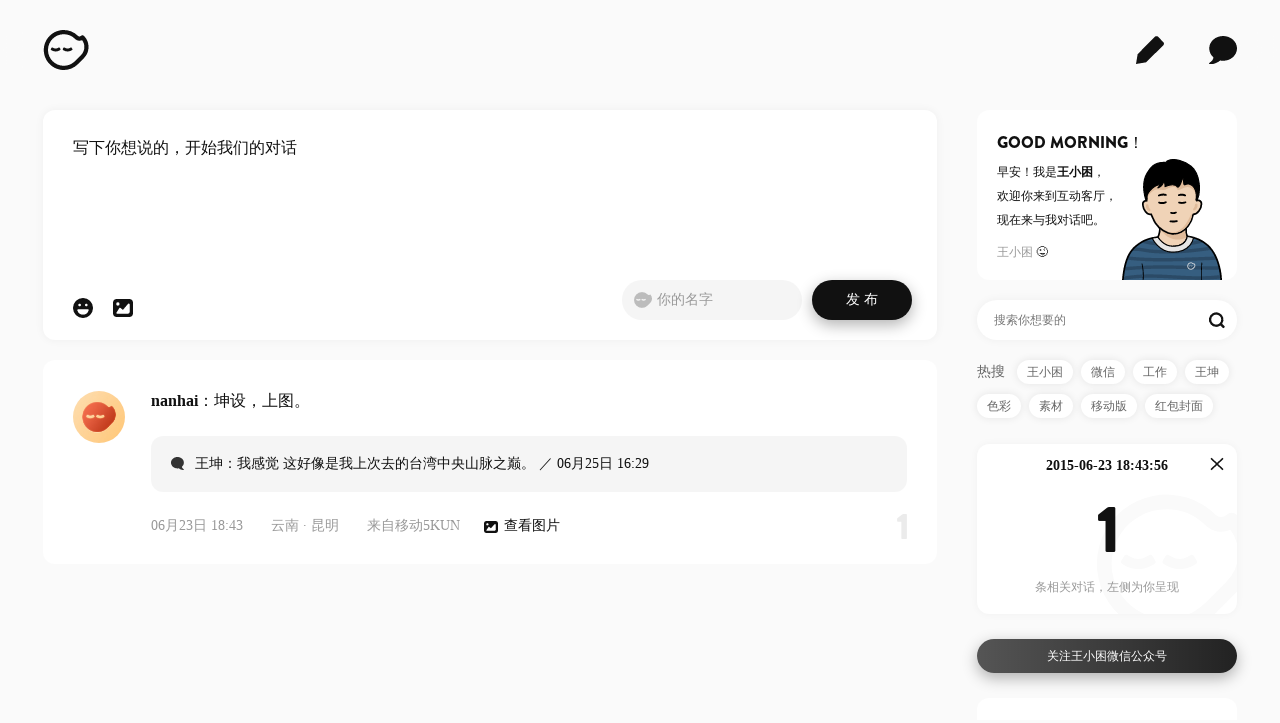

--- FILE ---
content_type: text/html
request_url: https://www.wkun.com/book/?so=2015-06-23%2018:43:56
body_size: 7715
content:
<!DOCTYPE html PUBLIC "-//W3C//DTD XHTML 1.0 Transitional//EN">
<html>
<head>
<meta http-equiv="Content-Type" content="text/html; charset=utf-8" />
<meta name="Keywords" content="互动客厅,王小困互动客厅,王坤互动客厅,WKUN互动客厅,设计师王坤,王坤,湖南王坤,长沙王坤">
<meta name="description" content="王小困设计 WKUN.COM 互动客厅是设计师王坤官方网站的设计交流平台，我们对话讨论一切有关设计的话题。">
<title>互动客厅 - 王小困</title>
<link rel="stylesheet" type="text/css" href="css/index.css">
<link rel="stylesheet" type="text/css" href="../css/global.css">
<link rel="apple-touch-icon-precomposed" href="../images/touch-icon-new-ipad.png" />
<script src="../js/uaredirect.js" type="text/javascript"></script>
<script type="text/javascript">uaredirect("m.php");</script>
<script src="https://www.layuicdn.com/layui/layui.js"></script>
<script type="text/javascript">
    layui.use(['laydate', 'laypage', 'layer', 'table', 'carousel', 'upload', 'element'], function() {
      var layer = layui.layer 
      ,upload = layui.upload //上传
      ,element = layui.element;
    //   layer.msg('Hello World');

      var uploadInst = upload.render({
        elem: '.upload' //绑定元素
        ,url: './up/up.php' //上传接口
        ,done: function(res){
          //上传完毕回调
            $("#picpath").val(res.data.src) 
            $(".shopimg").attr("src",'./images/upload/'+res.data.src);
            $("#gn_photo_3").css('display','block'); 
            $(".gn_photo_line").css('display','none');
        }
        ,error: function(){
          //请求异常回调
        }
      });
    });
</script>
<!--统计代码-->
<script>
var _hmt = _hmt || [];
(function() {
  var hm = document.createElement("script");
  hm.src = "https://hm.baidu.com/hm.js?976932debf26dfee0edee7a03fa1f72f";
  var s = document.getElementsByTagName("script")[0]; 
  s.parentNode.insertBefore(hm, s);
})();
</script>
<!--留言框高度自适应-->
<script type="text/javascript">
var observe;
if (window.attachEvent) {
    observe = function (element, event, handler) {
        element.attachEvent('on'+event, handler);
    };
}
else {
    observe = function (element, event, handler) {
        element.addEventListener(event, handler, false);
    };
}
function init () {
    var content = document.getElementById('content');
    function resize () {
        content.style.height = 'auto';
        content.style.height = content.scrollHeight+'px';
    }
    /* 0-timeout to get the already changed content */
    function delayedResize () {
        window.setTimeout(resize, 0);
    }
    observe(content, 'cut',     delayedResize);
    observe(content, 'paste',   delayedResize);
    observe(content, 'drop',    delayedResize);
    observe(content, 'keydown', delayedResize);
    resize();
}
</script>
</head>
<script>
lastScrollY=0;
function heartBeat(){
var diffY;
if (document.documentElement && document.documentElement.scrollTop)
diffY = document.documentElement.scrollTop;
else if (document.body)
diffY = document.body.scrollTop
else
{/*Netscape stuff*/}
percent=.1*(diffY-lastScrollY);
if(percent>0)percent=Math.ceil(percent);
else percent=Math.floor(percent);
document.getElementById("full").style.top=parseInt(document.getElementById("full").style.top)+percent+"px";
lastScrollY=lastScrollY+percent;
if(diffY == 0){document.getElementById("full").style.display = "none"}
else{document.getElementById("full").style.display = "block"}
}
suspendcode="<div id=\"full\" style='display:none; width:54px; height:54px; POSITION:absolute; left:50%; position:fixed; bottom:60px; margin-left:-22px; background-color: #FFF; box-shadow: 0 16px 80px rgba(0,0,0,.50); opacity: 0.90; border-radius: 54px; z-index:100; text-align:center;'><a href='#' title=返回顶部><img src='images/six/m/up_2.svg' border=0 width=54 height=54 alt='返回顶部'></a></div>"
document.write(suspendcode);
window.setInterval("heartBeat()",1);
</script>
<script type="text/JavaScript">
function checkdata() 
{ 
first=document.message.content.value; 
second=document.message.username.value;
if(first=='写下你想说的，开始我们的对话'||second=='你的名字') 
{ 
	alert("所发布的内容和名字不能为空"); 
return false; 
} 
else 
	document.message.submit(); 
} 
function textCounter(field, maxlimit) { 
 var str=field.value;
  var a=str.match(/[^\x00-\xff]|\w{1,2}/g);
  if (a.length > maxlimit)
	 field.value = a.length<maxlimit?str:a.slice(0,maxlimit).join("");	
  //else 
   //document.WRITEMSGTXT.remLen.value = maxlimit - a.length; 
 } 
</script> 
<body onload="init();">
<!--顶部输入框开始-->
<!--导航-->
<div class="two_topk">
  <div class="two_top">
        <div class="two_logo"><a href="../" title="WKUN DESIGN - 王坤设计 / 王小困设计"></a></div>
        <div class="two_nav">
          <div class="two_nav_dhrs"><a href="../book" title="互动客厅 - 王小困"></a></div>
          <div class="two_nav_x"></div>
          <div class="two_nav_design"><a href="../design" title="设计作品 - 王小困"></a></div>
      </div>
  </div>
</div>
<div class="two_no"></div>
<!--顶部输入框结束-->
<!--留言列表开始-->
<div class="book_z">
  <table width="100%" border="0" cellspacing="0" cellpadding="0">
  <tr>
    <td valign="top">
    <div class="list_z">
    <div class="top_y">
<form action="index_keting.php?act=index_keting" method="post" name="message">
    <input type="hidden" id="uploadmark">
    <input type="hidden" id="picpath" name="img">
        <div class="input_box">
        <div class="input_box2">
        <textarea name="content" rows="5" class="input scrollbar" id="content" onfocus="if (value =='写下你想说的，开始我们的对话'){value =''}" onblur="if (value ==''){value='写下你想说的，开始我们的对话'}">写下你想说的，开始我们的对话</textarea>
        </div>
          <div class="input_ok">
          <div class="function" style="position:relative;">
                    <div id="biaoqing">
                        <div id="function_close"><a href="javascript:;" id="bq_close" title="关闭"></a></div>
                        <div class="bq_line">
                          <dl>
                            <dd class="expression"><a href="javascript:;" title="微笑"><img src="images/six/bq/wx_56.gif" width="28"></a></dd>
                            <dd class="expression"><a href="javascript:;" title="晕"><img src="images/six/bq/y_56.gif" width="28"></a></dd>
                            <dd class="expression"><a href="javascript:;" title="心花怒放"><img src="images/six/bq/xhnf_56.gif" width="28"></a></dd>
                            <dd class="expression"><a href="javascript:;" title="鼓掌"><img src="images/six/bq/gz_56.gif" width="28"></a></dd>
                            <dd class="expression"><a href="javascript:;" title="哈欠"><img src="images/six/bq/hax_56.gif" width="28"></a></dd>
                            <dd class="expression"><a href="javascript:;" title="憨笑"><img src="images/six/bq/sx_56.gif" width="28"></a></dd>
                            <dd class="expression"><a href="javascript:;" title="汗"><img src="images/six/bq/han_56.gif" width="28"></a></dd>
                            <dd class="expression"><a href="javascript:;" title="吃惊"><img src="images/six/bq/cj_56.gif" width="28"></a></dd>
                            <dd class="expression"><a href="javascript:;" title="鄙视"><img src="images/six/bq/bs_56.gif" width="28"></a></dd>
                            <dd class="expression"><a href="javascript:;" title="闭嘴"><img src="images/six/bq/bz_56.gif" width="28"></a></dd>
                            <dd class="expression"><a href="javascript:;" title="呲牙"><img src="images/six/bq/cy_56.gif" width="28"></a></dd>
                            <dd class="expression"><a href="javascript:;" title="害羞"><img src="images/six/bq/hx_56.gif" width="28"></a></dd>
                            <dd class="expression"><a href="javascript:;" title="衰"><img src="images/six/bq/shuai_56.gif" width="28"></a></dd>
                            <dd class="expression"><a href="javascript:;" title="偷笑"><img src="images/six/bq/tx_56.gif" width="28"></a></dd>
                            <dd class="expression"><a href="javascript:;" title="折磨"><img src="images/six/bq/zm_56.gif" width="28"></a></dd>
                            <dd class="expression"><a href="javascript:;" title="难过"><img src="images/six/bq/ng_56.gif" width="28"></a></dd>
                            <dd class="expression"><a href="javascript:;" title="示爱"><img src="images/six/bq/sa_56.gif" width="28"></a></dd>
                            <dd class="expression"><a href="javascript:;" title="可爱"><img src="images/six/bq/ka_56.gif" width="28"></a></dd>
                            <dd class="expression"><a href="javascript:;" title="泪"><img src="images/six/bq/lei_56.gif" width="28"></a></dd>
                            <dd class="expression"><a href="javascript:;" title="酷"><img src="images/six/bq/cool_56.gif" width="28"></a></dd>
                            <dd class="expression"><a href="javascript:;" title="发呆"><img src="images/six/bq/fd_56.gif" width="28"></a></dd>
                            <dd class="expression"><a href="javascript:;" title="敲打"><img src="images/six/bq/qd_56.gif" width="28"></a></dd>
                            <dd class="expression"><a href="javascript:;" title="再见"><img src="images/six/bq/zj_56.gif" width="28"></a></dd>
                            <dd class="expression"><a href="javascript:;" title="强"><img src="images/six/bq/qiang_56.gif" width="28"></a></dd>
                            <dd class="expression"><a href="javascript:;" title="差劲"><img src="images/six/bq/cha_56.gif" width="28"></a></dd>
                            <dd class="expression"><a href="javascript:;" title="顶你"><img src="images/six/bq/ding_56.gif" width="28"></a></dd>
                            <dd class="expression"><a href="javascript:;" title="勾引"><img src="images/six/bq/gy_56.gif" width="28"></a></dd>
                            <dd class="expression"><a href="javascript:;" title="耶"><img src="images/six/bq/ye_56.gif" width="28"></a></dd>
                          </dl>
                        </div>
                    </div>
                    <div id="gn_photo">
                        <div class="gn_photo_line">
                            <div id="function_close"><a href="javascript:;" title="关闭" id="ph_close"></a></div>
                          <dl>
                            <dd class="tips">上传本地图片不能超过10M</dd>
                            <dd class="upload"><a href="javascript:;" title="上传图片">上传图片</a></dd>
                            <dd class="link"><a href="javascript:;" title="图片链接" id="show_url">图片链接</a></dd>
                          </dl>
                        </div> 
                            <div id="gn_photo_2">
                                <div id="function_close"><a href="javascript:;" title="关闭" id="url_close"></a></div>
                                <div class="gn_photo_link">
                                  <dl>
                                    <dd class="p_input"><input  type="text" class="photo_input" id="photo_url"></dd>
                                    <dd class="p_submit"><input name="photo_submit" type="button" class="photo_submit" value="确定">
                                    </dd>
                                  </dl>
                                </div>
                            </div>

                        <div id="gn_photo_3">
                            <div id="function_close"><a href="javascript:;" title="关闭" class="pic_close"></a></div>
                            <div class="gn_photo_img"><img class="shopimg" src=""></div>
                        </div>

                        <div id="gn_photo_4">
                            <div id="function_close"><a id="del_close" href="javascript:;" title="关闭"></a></div>
                            <div class="gn_photo_img">
                              <dl>
                                <dd class="tips2">确定删除吗？</dd>
                                <dd class="submit2"><a href="javascript:;" title="确定" id="ajax_del">确定</a></dd>
                              </dl>
                            </div>
                        </div>
                    </div>
                <dl>
                    <dd class="bq"><a href="javascript:;" id="show_bq" title="加入表情"></a></dd>
                    <dd class="img"><a href="javascript:;" title="添加图片" id="show_ph"></a></dd>
                </dl>
          </div>
          <div class="input_submit">
              <input  type="submit" class="botton" onClick="return checkdata();" title="发布" value="发 布" />
            </div>
            <div class="input_name"><input name="username" type="text" class="name" id="username" value="你的名字" onPropertyChange="textCounter(this, 6)" onfocus="if (value =='你的名字'){value =''}" onblur="if (value ==''){value='你的名字'}" />
          </div>
        </div>
        </div>
        </form>
    </div>
       <div class="list_user_content">
        <table width="100%" border="0" cellspacing="0" cellpadding="0">
  <tr>
    <td width="108" valign="top">
<div class="list_user_zdy"><a href="../book/?so=nanhai" title="只看有关“nanhai”的对话"></a></div>
<div class="list_user_z">
					<img src=images/six/user_2020_04.jpg />            </div>    </td>
    <td>
    <div class="list_user_content_top">
                   <div class="list_user_content_message">
                   <a href="../book/?so=nanhai" title="只看有关“nanhai”的对话">nanhai</a>：坤设，上图。                   </div>
                   
					   <div class='list_user_content_reply2'>
                           <div class='reply_content'>王坤：我感觉 这好像是我上次去的台湾中央山脉之巅。 ／ 06月25日 16:29</div>
					   </div>                   <div class="content_information_k">
                   <div class="content_information">
                   <a href="../book/?so=2015-06-23 18:43:56" title="2015年06月23日 18:43 发布">06月23日 18:43</a>　　云南 · 昆明　　来自<a href="../m" title="来自 5KUN 移动版" target="_blank">移动5KUN</a>				</div>
					<div class="look_img"><a href="./images/upload/143505623622747.jpg" title="查看图片" target="_blank">查看图片</a></div>
				   <div class="content_lc"><a href="../book/?so=2015-06-23 18:43:56" title="第 1 楼">1</a></div>
                   </div>
               </div></td>
  </tr>
</table>           
      <div class="fix"></div>
  </div>
    </div></td>
    <td width="330" valign="top">
    <div class="wangkun_hi">
		<dd class="one"><script language="javaScript">
		<!--
		now = new Date(),hour = now.getHours()
		if(hour < 6){document.write("GOOD NIGHT！")}
		else if (hour < 12){document.write("GOOD MORNING！")}
		else if (hour < 18){document.write("GOOD AFTERNOON！")}
		else if (hour < 22){document.write("GOOD EVENING！")}
		else {document.write("GOOD NIGHT！")}
		// -->
		</script></dd>
		<dd class="two"><script language="javaScript">
		<!--
		now = new Date(),hour = now.getHours()
		if(hour < 6){document.write("早点休息吧，")}
		else if (hour < 9){document.write("早安！")}
		else if (hour < 12){document.write("上午好！")}
		else if (hour < 14){document.write("中午好！")}
		else if (hour < 17){document.write("下午好！")}
		else if (hour < 19){document.write("傍晚好！")}
		else if (hour < 22){document.write("晚上好，")}
		else {document.write("夜深了，")}
		// -->
		</script>我是<a href="?so=王小困" title="点击查看有关“王小困”的对话"><strong>王小困</strong></a>，<br />
		欢迎你来到互动客厅，<br />
		现在来与我对话吧。<br />
		</dd>
		<font color="#999">王小困</font> 😜</div>
    <div class="list_y">
    <div class="search_top">
      <dl><form method="get" id="search">
        <dd class="s_input"><input type="text" class="search_input" id="photo_url" value="搜索你想要的" onfocus="if (value =='搜索你想要的'){value =''}" onblur="if (value ==''){value='搜索你想要的'}" /></dd>
        <dd class="s_submit"><a href="javascript:;" id="soso" title="搜索"></a></dd></form>
      </dl>
    </div>
    <div class="search_hot">
      <dl>
        <dd class="hot_wz">热搜</dd>
        <dd class="hot_keyword"><a href="?so=王小困" title="搜索王小困">王小困</a></dd>
        <dd class="hot_keyword"><a href="?so=微信" title="搜索微信">微信</a></dd>
        <dd class="hot_keyword"><a href="?so=工作" title="搜索工作">工作</a></dd>
        <dd class="hot_keyword"><a href="?so=王坤" title="搜索王坤">王坤</a></dd>
        <dd class="hot_keyword"><a href="?so=色彩" title="搜索色彩">色彩</a></dd>
        <dd class="hot_keyword"><a href="?so=素材" title="搜索素材">素材</a></dd>
        <dd class="hot_keyword"><a href="?so=移动" title="搜索移动版">移动版</a></dd>
        <dd class="hot_keyword"><a href="?so=红包封面" title="搜索红包封面">红包封面</a></dd>
		<div class="fix"></div>
      </dl>
    </div>
        <div class="search_result">
      <dl>
        <dd class="result_key">2015-06-23 18:43:56</dd>
        <dd class="result_close"><a href="../book/index.php" title="关闭返回"></a></dd>
        <dd class="result_quantity">1</dd>
        <dd class="result_tips">条相关对话，左侧为你呈现</dd>
      </dl>
    </div>	<div class="youce_top">关注王小困微信公众号</div>
	<div class="wechat_qun">
	  <p><img src="images/six/wechat_wk.svg" width="60%"/></p>
	  <p><img class="wechat_icon" src="images/six/wechat_logo.svg" width="20"/>搜索公众号：王小困</p>
	</div>
	<div class="youce_top">进入王小困设计小程序</div>
	<div class="wechat_qun">
	  <p><img src="images/six/wechat_xcx.svg" width="66%"/></p>
	  <p><img class="wechat_icon" src="images/six/xcx_logo.svg" width="16"/>搜索小程序：王小困设计</p>
	</div>
    <div class="youce_top">常用的好站 给最好的你</div>
    <div class="recommend">
      <dl>
        <dd class="recommend_web">图片 - <a href="https://alpha.wallhaven.cc/" title="最伟大的高清图库站" target="_blank">Wallhaven</a></dd>
        <dd class="recommend_web">图片 - <a href="https://www.pexels.com/zh-cn/" title="可免费商用的高质量高清图" target="_blank">Pexels</a></dd>
		<dd class="recommend_web">摄影 - <a href="https://1x.com" title="拥有丰富分类的高质量高清图" target="_blank">1X.com</a></dd>
		<dd class="recommend_web">字体 - <a href="https://www.fonts.net.cn/" title="最全的字体下载网站" target="_blank">字体天下</a></dd>
        <dd class="recommend_web">灵感 - <a href="https://www.zcool.com.cn" title="最具人气的经验、分享与灵感平台" target="_blank">站酷ZCOOL</a></dd>
        <dd class="recommend_web">灵感 - <a href="https://www.behance.net/" title="Adobe官方设计分享网站" target="_blank">Behance</a></dd>
        <dd class="recommend_web">素材 - <a href="http://www.sccnn.com/" title="免费素材共享平台" target="_blank">素材中国</a></dd>
		<dd class="recommend_web">图标 - <a href="https://www.iconfont.cn/" title="最全矢量图标管理、交流平台" target="_blank">Iconfont</a></dd>
        <dd class="recommend_web">酷站 - <a href="https://www.awwwards.com/" title="评选全球设计最优秀的CSS3、HTML5网站" target="_blank">Awwwards</a></dd>
        <dd class="recommend_web">源码 - <a href="https://sc.chinaz.com/jiaoben/" title="免费网页特效代码" target="_blank">CHINAZ</a></dd>
		<dd class="recommend_web">抠图 - <a href="https://www.fococlipping.com/" title="免费在线一键抠图" target="_blank">OFFICIAL</a></dd>
		<dd class="recommend_web">GIF - <a href="https://icons8.com/preloaders/" title="最强大的GIF、Loading自定义生成网站" target="_blank">Preloaders</a></dd>
      </dl>
      <div class="fix"></div>
    </div>
    <div class="youce_top">互动客厅 QQ群 （暂停加入）</div>
    <div class="qun">
      <dl>
        <dd class="qun1">26647298</dd>
        <dd class="qun_j"><a href="https://wp.qq.com/wpa/qunwpa?idkey=ecfca9bde381d811f6aa445410a2c3c343cd4ba8761048aa0107e2fccd7c89f9" title="加入互动客厅" target="_blank"></a></dd>
      </dl>
    </div>
    <div class="qun">
      <dl>
        <dd class="qun1">26647316</dd>
        <dd class="qun_j"><a href="https://wp.qq.com/wpa/qunwpa?idkey=c5e309516b9413e6949a923565d08423589c72a9327fc4c05ce0e0745dc1b083" title="加入互动客厅" target="_blank"></a></dd>
      </dl>
    </div>
    <div class="fb_weibo"><a href="https://widget.weibo.com/dialog/PublishWeb.php?default_text=%E8%BF%99%E6%98%AF%E4%B8%80%E6%9D%A1%E6%9D%A5%E8%87%AA%20WKUN%20%E7%9A%84%E5%BE%AE%E5%8D%9A&uid=1390455004&refer=y&language=zh_cn&uniqueID=15129838528291&app_src=1g7Iq2&button=pubilish" title="发布一条来自 WKUN 的微博" target="_blank"><img src="images/six/weibo.svg" width="29" height="24" /><strong>发布一条微博</strong></a></div>
    <div class="book_ad_r"><a href="../xiazai/book7.html" title="下载互动客厅 7.0 源码" target="_blank"><img src="images/ad/book_ad_01.jpg"/></a></div>
    <div class="book_ad_r"><a href="https://pan.baidu.com/share/link?shareid=389418&uk=2114447430" title="前往下载王先生的字库" target="_blank"><img src="images/ad/book_ad_02.jpg"/></a></a></div>
    <div class="book_weibo">WKUN.COM © <script>document.write( new Date().getFullYear() );</script> 互动客厅</div>
</div>    </td>
  </tr>
</table>
</div>
    <div class="flip_z">
          <div class="pages"><a href="../book/" title="返回互动客厅首页">首页</a><a class=page>1 条</a><a class=page href='?page=1&so=2015-06-23 18:43:56'>上一页</a><b><a class=page>1</a></b>    </div>
    </div>
    <!--留言列表结束-->
    <!--版权信息开始-->
<!--版权信息-->
<div class="copyright_k">
<div class="copyright">
  <div class="copyright_z">
        <dl>
        <dd class="copyright_wz"><a href="../about/index.html" target="_blank" title="关于 WKUN">关于 WKUN</a>　 　<a href="../time" target="_blank" title="记录">记录</a>　 　<a href="../about/copyright.html" target="_blank" title="版权声明">版权声明</a>　 　<a href="../about/links.html" target="_blank" title="友情链接">友情链接</a>　 　| 　　<a href="../about/contact.html" target="_blank" title="联系">联系</a>　 　<a href="../studio" target="_blank" title="合作">合作</a> 　　<a href="../about/jobs.html" target="_blank" title="工作机会">工作机会</a></dd>
        <dd class="m_icon"><a href="../m" target="_blank" title="WKUN 移动版">移动版</a></dd>
        </dl>
  </div>
    <div class="copyright_y">
      <div class="hda"><a href="../about/sjysj.html" title="湖南省设计艺术家协会会员" target="_blank">湖南省设计艺术家协会会员<br/><font size="1px">Hunan Designers Association</font></a></div>
    </div>
</div>
<div class="copyright_c">
<div class="copyright_icon">
        <dl>
        <dd class="c_wxk_logo"><a href="../about/index.html" target="_blank" title="王小困® 是王坤注册商标"></a>
        <dd class="c_wkun_logo"><a href="../" target="_blank" title="进入 WKUN.COM 首页"></a>
        </dl>
    </div>
<div class="copyright_certificate"><a href="https://beian.miit.gov.cn" target="_blank">湘ICP备07004809号-8</a>　　版权所有 © <a href="https://www.wkun.com/" target="_blank" title="王小困">王小困</a>　　Copyright © 2010 - <script>document.write( new Date().getFullYear() );</script> WKUN.com. All Rights Reserved.</div>
</div>
</div>
<!--版权信息结束-->
<script type="text/javascript" src="../js/jquery.min.js"></script> 
<script type="text/javascript" src="./up/up.min.js"></script> 
<script>
 //打开表情
$("#show_bq").click(function(){ 
    $("#biaoqing").css('display','block');
    $(".gn_photo_line").css('display','none');
     $("#gn_photo_2").css('display','none'); 
      $("#gn_photo_3").css('display','none');
      $("#gn_photo_4").css('display','none');
    if ( $("#content").val() == '写下你想说的，开始我们的对话' )
    {
        $("#content").val('');
    }
})
//关闭表情
$("#bq_close").click(function(){
     $("#biaoqing").css('display','none');
})
//选中表情
$(".bq_line").children().children().children().click(function(){ 
        var txt = $("#content").val(); 
        var att = '['+$(this).attr("title")+']';
        var res = txt+att; 
        $("#content").val(res);
})

//打开图片上传
$("#show_ph").click(function(){ 
    $(".gn_photo_line").css('display','block'); 
    $("#biaoqing").css('display','none');
    $("#gn_photo_2").css('display','none');
         $("#gn_photo_3").css('display','none');
         $("#gn_photo_4").css('display','none');
})
//关闭图片框
$("#ph_close").click(function(){
     $(".gn_photo_line").css('display','none'); 
})

//打开URL输入框
$("#show_url").click(function(){
    $("#gn_photo_2").css('display','block'); 
    $(".gn_photo_line").css('display','none');
})
//关闭URL框
$("#url_close").click(function(){
     $("#gn_photo_2").css('display','none');
})
//搜索提交
$("#soso").click(function(){
    if ($(".search_input").val()=='搜索你想要的')
    {
        alert('请输入关键词!');
        return false;
    }
    self.location="./index.php?so="+$(".search_input").val();
})
$(".search_input").keydown(function(e){ 
 var e = e || event;
var  keycode = e.which || e.keyCode;
 if (keycode==13) { 

        self.location="./index.php?so="+$(".search_input").val();
        return false;
 }
});
//远程图片提交
$(".photo_submit").click(function(){ 
    var url = $("#photo_url").val();
    $.ajax({ 
               type: "get", 
				url: "chkimg.php?url="+url, 
				dataType: "html", 
				success: function (data) {   
					if (data == "-1")
					{
						alert('请提交正确的图片地址');
						return false;
					}
					//开始替换节点
					$(".shopimg").attr("src",'./images/upload/'+data);
					$("#gn_photo_3").css('display','block');
					$("#gn_photo_2").css('display','none');
									$("#uploadmark").val("ok");
									$("#picpath").val(data);
					//$("#photo_url").val('获取成功');
				}, 
				error: function (XMLHttpRequest, textStatus, errorThrown) { 
						 
				} 
		}); 
})

//显示删除提示框
$(".pic_close").click(function(){
    $("#gn_photo_4").css('display','block');
})
 //关闭删除提示框
$("#del_close").click(function(){
    $("#gn_photo_4").css('display','none');
})
//删除
$("#ajax_del").click(function(){
    $("#gn_photo_4").css('display','none');
     $.ajax({ 
	   type: "get", 
			url: "chkimg.php?ajax_del="+$(".shopimg").attr("src"),
			dataType: "html", 
			success: function (data) {   
				if (data == "1")
				{
					alert('删除成功');
					$("#uploadmark").val('');
					$("#picpath").val('');

				
				//开始替换节点 
				$("#gn_photo_3").css('display','none');  
				}
			}, 
			error: function (XMLHttpRequest, textStatus, errorThrown) { 
					 
			} 
	});    
})
</script>
</body>
</html>

--- FILE ---
content_type: text/css
request_url: https://www.wkun.com/book/css/index.css
body_size: 5049
content:
/*base*/
* { margin:0; padding:0; list-style-image: none;list-style-type: none;}

img { border:none;}

.fix {clear:both;height: 1px;font-size: 0px;}
.top_y {
	background-color: #FFF;
	border-radius: 12px;
	box-shadow: 0 0 10px rgba(0 0 0 / 5%);
	transition: all 0.3s ease-in-out;
}
.top_y:hover {
    box-shadow: 0 0 15px rgb(0 0 0 / 8%);
    transition: all 0.3s ease-in-out;
}
.layui-upload-file{display: none;}
.wangkun_hi {
	height: 150px;
    width: 220px;
    background-image: url(../images/six/book_wxk.svg);
    background-color: #FFF;
    background-size: 100px;
    background-repeat: no-repeat;
    background-position: 145px bottom;
    font-size: 12px;
    line-height: 24px;
    color: #111;
    padding-top: 20px;
    margin-right: 30px;
    border-radius: 12px;
    padding-right: 20px;
    padding-left: 20px;
	float: right;
}
.wangkun_hi a {
	color: #111;
	text-decoration: none;
}
.wangkun_hi a:hover {
	color: #999;
	text-decoration: none;
}
.wangkun_hi dd.one {
	font-family: BrandonText-Black;
	font-size: 16px;
	height: 30px;
}
.wangkun_hi dd.two {
	padding-bottom: 8px;
}

.t_k {height: 27px;width: 558px;}
.t {height: 27px;width: 86px;line-height: 27px;color: #FFFFFF;text-align: center;float: right;font-family: "微软雅黑";font-size: 12px;}
.t a {text-decoration:none;display: block;height: 27px;width: 86px;color: #FFFFFF;background-image: url(../../images/t_bg.jpg);background-repeat: no-repeat;}
.t a:hover {text-decoration: none;color: #FFFFFF;background-image: url(../../images/t_bg.jpg);background-position: left bottom;background-repeat: no-repeat;}
.sy {height: 27px;width: 105px;line-height: 27px;color: #FFFFFF;text-align: center;float: right;font-family: "微软雅黑";font-size: 12px;background-image: url(../../images/top_sy_bg.jpg);}
.ssn {height: 30px;width: 558px;background-image: url(../images/2/ssn.gif);background-repeat: no-repeat;background-position: 8px center;}
.input_box {
	width: 100%;
	padding-top: 25px;
}
.input_box2 {
	padding-right: 30px;
	padding-left: 30px;
	padding-bottom: 15px;
}
.input {
	border: none;
	font-family: "微软雅黑";
	font-size: 16px;
	line-height: 26px;
	color: #111;
	background-color: transparent;
	width: 100%;
    overflow: hidden;
    padding: 0;
    outline: none;
    resize: none;
	text-align: justify;
}
.input_ok {
	height: 60px;
	width: 100%;
}
.input_user {height: 32px;width: 32px;float: left;padding-top: 9px;padding-left: 9px;}
.input_name {
	height: 19px;
	width: 128px;
	background-image: url(../images/six/m/user_icon.svg);
	background-size: 18px 18px;
	float: right;
	padding-right: 17px;
	padding-left: 35px;
	background-repeat: no-repeat;
	background-position: 12px 11px;
	padding-top: 10px;
	padding-bottom: 11px;
	background-color: #F5F5F5;
	border-radius: 20px;
	transition: all 0.9s ease-in-out;
}
.input_name:hover {
	width: 200px;
    background-color: #efefef;
    transition: all 0.3s ease-in-out;
}
.name {height: 20px;width: 100%;font-family: "微软雅黑";font-size: 14px;line-height: 20px;color: #999999;border: none;background-color: transparent;outline: none;}
.input_prompt {height: 45px;float: left;font-size: 12px;line-height: 45px;color: #B9B9B9;width: 55px;font-family: "微软雅黑";padding-left: 10px;}
.check_code{width:150px;height:35px;float:left;padding-top:10px;}
.check_code .input_code{border:solid 1px #ddd;width:50px;height:23px;line-height:23px;float:left;padding:0px 3px;color:#666;}
.check_code span{display:inline-block;float:left;padding-left:5px;}
.check_code img{border: solid 1px #ccc;}
.input_whisper {height: 30px;float: left;font-size: 12px;line-height: 30px;color: #FFFFFF;width: 65px;}
.input_submit {
	height: 40px;
	float: right;
	width: 100px;
	padding-right: 25px;
	padding-left: 10px;
}
.botton {
	height: 40px;
	width: 100%;
	font-family: "微软雅黑";
	font-size: 14px;
	line-height: 40px;
	background-color: #111;
	text-align: center;
	color: #FFFFFF;
	border-radius: 20px;
	border-top-style: none;
	border-right-style: none;
	border-bottom-style: none;
	border-left-style: none;
	cursor:pointer;
	-webkit-transition:all 0.3s ease-in-out;-moz-transition:all 0.3s ease-in-out;transition:all 0.3s ease-in-out;-webkit-transform:rotate(0deg);-moz-transform:rotate(0deg);transform:rotate(0deg);
	box-shadow: 0 5px 15px rgba(0,0,0,.30);
}
.botton:hover {
	background-color: #555;
	-webkit-transition:all 0.3s ease-in-out;-moz-transition:all 0.3s ease-in-out;transition:all 0.3s ease-in-out;-webkit-transform:rotate(0deg);-moz-transform:rotate(0deg);transform:rotate(0deg);
}

.submit {height: 30px;width: 95px;background-image: url(../images/guestbook_ok.gif);}
.list_top {height: 10px;width: 850px;background-image: url(../images/guestbook_08.gif);margin-right: auto;margin-left: auto;font-size: 0px;}
.list_z {
	padding-left: 30px;
}
.list_y {
	width: 260px;
	float: right;
	position: static;
	margin-right: 30px;
	padding-top: 20px;
}

.search_top {
	height: 40px;
	background-color: #FFFFFF;
	border-radius: 20px;
	margin-bottom: 10px;
	box-shadow: 0 0 10px rgba(0 0 0 / 5%);
	transition: all 0.3s ease-in-out;
}
.search_top:hover {
    box-shadow: 0 0 15px rgb(0 0 0 / 8%);
    transition: all 0.3s ease-in-out;
}
.search_top dd.s_input {height: 34px;float: left;width: 210px;padding-top: 6px;padding-left: 10px;}
.search_input {height: 28px;width: 100%;font-family: "微软雅黑";font-size: 12px;line-height: 27px;color: #777;background-color: transparent;text-indent: 7px;border: none;outline: none;}
.search_top dd.s_submit {height: 40px;float: left;width: 40px;}
.search_top dd.s_submit a {
	text-decoration: none;
	display: block;
	height: 40px;
	width: 40px;
	background-image: url(../images/six/m/so_icon_2.svg);
	background-size: 38px;
	background-repeat: no-repeat;
	background-position: center center;
	-webkit-transition:all 0.3s ease-in-out;-moz-transition:all 0.3s ease-in-out;transition:all 0.3s ease-in-out;-webkit-transform:rotate(0deg);-moz-transform:rotate(0deg);transform:rotate(0deg);opacity:0.99;
}
.search_top dd.s_submit a:hover {
	text-decoration: none;
	background-image: url(../images/six/m/so_icon_2.svg);
	background-repeat: no-repeat;
	opacity:0.6;
}
.search_hot {
	width: 100%;
}

.search_hot dd.hot_wz {
	height: 24px;
	float: left;
	width: 40px;
	font-family: "微软雅黑";
	font-size: 14px;
	line-height: 24px;
	color: #666666;
	padding-top: 10px;
}
.search_hot dd.hot_keyword {
	height: 24px;
	float: left;
	font-family: "微软雅黑";
	font-size: 12px;
	line-height: 24px;
	color: #FFFFFF;
	padding-right: 8px;
	padding-top: 10px;
}
.search_hot dd.hot_keyword a {
	text-decoration:none;
	display: block;
	height: 24px;
	color: #666666;
	background-color: #FFFFFF;
	padding-right: 10px;
	padding-left: 10px;
	border-radius: 12px;
	-webkit-transition:all 0.3s ease-in-out;-moz-transition:all 0.3s ease-in-out;transition:all 0.3s ease-in-out;-webkit-transform:rotate(0deg);-moz-transform:rotate(0deg);transform:rotate(0deg);
	box-shadow: 0 0 8px rgba(0,0,0,.09);
}
.search_hot dd.hot_keyword a:hover {
	text-decoration: none;
	color: #FFFFFF;
	background-color: #111;
}


.search_result {
	height: 170px;
	background-color: #FFF;
	margin-top: 25px;
	border-radius: 12px;
	box-shadow: 0 0 8px rgba(0,0,0,.04);
	background-image: url(https://www.wkun.com/about/images/logo_about_bg.svg);
    background-repeat: no-repeat;
    background-position: right bottom;
    background-size: 140px;
}
.search_result dd.result_key {
	height: 40px;
	width: 180px;
	font-family: "微软雅黑";
	font-weight:bold;
	font-size: 14px;
	line-height: 44px;
	color: #111;
	text-align: center;
	padding-left: 40px;
	float: left;
}
.search_result dd.result_close {
	height: 40px;
	width: 40px;
	float: right;
}
.search_result dd.result_close a {
	text-decoration: none;
	display: block;
	height: 40px;
	width: 40px;
	background-image: url(../images/six/m/jp.svg);
	background-repeat: no-repeat;
	background-position: center center;
    background-size: 24px;
	-webkit-transition: all 0.3s ease-in-out;
    -moz-transition: all 0.3s ease-in-out;
    transition: all 0.3s ease-in-out;
    -webkit-transform: rotate(0deg);
    -moz-transform: rotate(0deg);
    transform: rotate(0deg);
    opacity: 0.99;
}
.search_result dd.result_close a:hover {
	text-decoration: none;
	background-image: url(../images/six/m/jp.svg);
	background-repeat: no-repeat;
	opacity:0.6;
}

@font-face
{
font-family: Langdon;
src: url('../design/css/Langdon.otf')
}

.search_result dd.result_quantity {
	height: 95px;
	width: 260px;
	font-family: BrandonText-Black;
	font-size: 64px;
	color: #111;
	text-align: center;
	line-height: 90px;
	float: left;
	letter-spacing: -3px;
}
.search_result dd.result_tips {width: 260px;font-family: "微软雅黑";font-size: 12px;color: #999999;text-align: center;float: left;}

.youce_top {
	height: 34px;
	font-family: "微软雅黑";
	font-size: 12px;
	line-height: 34px;
	color: #FFFFFF;
	text-align: center;
	background: -webkit-linear-gradient(left,#555 0,#222 100%);
    background: linear-gradient(to right,#555 0,#222 100%);
	border-radius: 20px;
	margin-top: 25px;
	box-shadow: 0 5px 15px rgb(0 0 0 / 30%);
}
.recommend {
	width: 100%;
}
.recommend dd.recommend_web {
	height: 30px;
	width: 50%;
	font-family: "微软雅黑";
	font-size: 12px;
	line-height: 30px;
	color: #AAAAAA;
	float: left;
	padding-top: 20px;
}
.recommend dd.recommend_web a {
	text-decoration:none;
	color: #111;
	-webkit-transition:all 0.3s ease-in-out;-moz-transition:all 0.3s ease-in-out;transition:all 0.3s ease-in-out;-webkit-transform:rotate(0deg);-moz-transform:rotate(0deg);transform:rotate(0deg);
}
.recommend dd.recommend_web a:hover {
	text-decoration: none;
	color: #888;
}

.wechat_qun {
	padding-top: 30px;
	margin-top: 25px;
	background-color: #FFF;
	text-align: center;
	color: #666;
	line-height: 60px;
	font-size: 12px;
	border-radius: 12px;
}
.wechat_icon {
    margin-bottom: -3px;
	padding-right: 5px;
}
.qun {
	height: 30px;
	padding-top: 30px;
}
.qun dd.qun1 {height: 20px;font-family: "微软雅黑";font-size: 12px;line-height: 20px;color: #666666;background-image: url(../images/six/m/logo_2.svg);background-size: 30px;background-position: -6px center;background-repeat: no-repeat;float: left;padding-left: 25px;}
.qun dd.qun_j {width: 20px;height: 20px;float: right;}
.qun dd.qun_j a {text-decoration:none;display: block;height: 20px;width: 20px;background-image: url(../images/six/qun_jia_bg.svg);background-size: 12px;background-repeat: no-repeat;background-position: center center;opacity:10;}
.qun dd.qun_j a:hover {text-decoration: none;background-image: url(../images/six/qun_jia_bg.svg);background-repeat: no-repeat;opacity:0.60;}
.qun dd.qun_qian {height: 20px;float: left;color: #EA2F2F;font-family: "微软雅黑";line-height: 20px;font-size: 12px;padding-left: 5px;}
.book_weibo {
	height: 70px;
	padding-top: 40px;
	font-size: 12px;
	color: #999;
	text-align: right;
}
.book_weibo dd.sina {width: 45px;height: 45px;float: right;padding-left: 10px;}
.book_weibo dd.sina a {text-decoration:none;display: block;height: 45px;width: 45px;background-image: url(../../images/six/share.png);background-repeat: no-repeat;background-position: left top;}
.book_weibo dd.sina a:hover {text-decoration: none;background-image: url(../../images/six/share.png);background-repeat: no-repeat;background-position: left bottom;}
.book_weibo dd.qq {width: 45px;height: 45px;float: right;padding-left: 10px;}
.book_weibo dd.qq a {text-decoration:none;display: block;height: 45px;width: 45px;background-image: url(../../images/six/share.png);background-repeat: no-repeat;background-position: -45px top;}
.book_weibo dd.qq a:hover {text-decoration: none;background-image: url(../../images/six/share.png);background-repeat: no-repeat;background-position: -45px bottom;}
.book_weibo dd.qzone {width: 45px;height: 45px;float: right;padding-left: 10px;}
.book_weibo dd.qzone a {text-decoration:none;display: block;height: 45px;width: 45px;background-image: url(../../images/six/share.png);background-repeat: no-repeat;background-position: -135px top;}
.book_weibo dd.qzone a:hover {text-decoration: none;background-image: url(../../images/six/share.png);background-repeat: no-repeat;background-position: -135px bottom;}
.book_z {width: 2060px;margin-right: auto;margin-left: auto;padding-top: 10px;}
.list_user_z {
	display: block;
	width: 52px;
	padding-left: 30px;
	padding-top: 1px;
	height: 52px;
}
.list_user_z img {
	width: 52px;
	border-radius: 52px;
	height: 52px;
}
.list_user_zdy {
	display: block;
	width: 54px;
	z-index: 100;
	height: 54px;
	position: absolute;
	padding-left: 29px;
}
.list_user_zdy a {
	text-decoration:none;
	border-radius: 54px;
	display: block;
	height: 54px;
	width: 54px;
	position: absolute;
	background-image: url(../images/six/user_more1.png);
	backdrop-filter: blur(0px);
	background-size: 54px;
	background-position: center center;
	background-repeat: no-repeat;
	-webkit-transition:all 0.3s ease-in-out;-moz-transition:all 0.3s ease-in-out;transition:all 0.3s ease-in-out;-webkit-transform:rotate(0deg);-moz-transform:rotate(0deg);transform:rotate(0deg);
}
.list_user_zdy a:hover {
	text-decoration:none;
	border-radius: 54px;
	display: block;
	height: 54px;
	width: 54px;
	position: absolute;
	background-image: url(../images/six/user_more.png);
	background-size: 54px;
	background-position: center center;
	background-repeat: no-repeat;
	backdrop-filter: saturate(800%) blur(30px);
}
.list_user_zdy img {
	border-radius: 54px;
	width: 54px;
	height: 54px;
}
.list_user_z dt img {height: 48px;width: 48px;background-image: url(../images/guestbook_15.gif);padding-top: 5px;padding-right: 16px;padding-bottom: 9px;padding-left: 16px;background-repeat: no-repeat;background-position: center;display: block;}
.list_user_triangle {float: left;width: 11px;background-image: url(../images/guestbook_21.jpg);background-repeat: no-repeat;background-position: bottom;height: 11px;padding-top: 15px;}
.list_user_content {
	padding-top: 30px;
	background-color: #FFF;
	border-radius: 12px;
	margin-top: 20px;
	background-image: url(https://www.wkun.com/about/images/logo_about_bg.svg);
	background-repeat: no-repeat;
	background-position: right bottom -170px;
	background-size: 190px;
	transition: all 0.9s ease-in-out;
}
.list_user_content:hover {
	background-image: url(https://www.wkun.com/about/images/logo_about_bg.svg);
    background-repeat: no-repeat;
    background-position: right bottom;
    background-size: 190px;
    box-shadow: 0 0 30px rgb(0 0 0 / 5%);
    transition: all 0.3s ease-in-out;
}
.list_user_content_top {
	padding-right: 30px;
}
.list_user_content_message {
	padding-bottom: 20px;
	font-family: "微软雅黑";
	font-size: 16px;
	line-height: 30px;
	color: #111;
	word-break: normal;
	background-repeat: no-repeat;
	text-align: justify;
	margin-top: -4px;
}
.list_user_content_message img {
	margin-bottom:-6px;
	margin-right: 2px;
	margin-left: 2px;
}

.list_user_content_message a {color:#111;text-decoration:none;font-weight: bold;-webkit-transition:all 0.3s ease-in-out;-moz-transition:all 0.3s ease-in-out;transition:all 0.3s ease-in-out;-webkit-transform:rotate(0deg);-moz-transform:rotate(0deg);transform:rotate(0deg);}
.list_user_content_message a:hover {text-decoration:none;color: #999;}
.list_user_content_message a img {
	height: 15px;
	margin-left: 3px;
	margin-bottom: -2px;
}
.list_user_link {
	background-image: url(../images/six/icon_url.svg);
    background-size: 14px;
    background-position: 6px center;
    background-repeat: no-repeat;
    padding-left: 24px;
	margin-right: 8px;
}

.list_user_content_reply2 {
	font-size: 0px;
	background: rgba(0,0,0,0.04);
	border-radius: 12px;
	padding-top: 15px;
	padding-right: 20px;
	padding-bottom: 15px;
	padding-left: 20px;
	margin-bottom: 25px;
}
.list_user_content_reply3 {
	padding-left: 17px;
	font-size: 0px;
	padding-right: 17px;
}
.reply_top {
	background-image: url(../images/six/book_16.gif);
	background-repeat: no-repeat;
	background-position: left top;
}
.reply_avatar {width: 21px;float: left;height: 21px;}
.reply_content {
	font-family: "微软雅黑";
	font-size: 14px;
	line-height: 26px;
	color: #111;
	background-image: url(../images/six/reply_icon.svg);
	background-size: 13px;
	background-repeat: no-repeat;
	text-indent: 24px;
	background-position: left 6px;
}
.reply_content a {
	color:#111;
	font-weight: bold;
	text-decoration:none;
	border-radius: 14px;
	margin-right: 6px;
	padding-left: 22px;
	-webkit-transition:all 0.3s ease-in-out;-moz-transition:all 0.3s ease-in-out;transition:all 0.3s ease-in-out;-webkit-transform:rotate(0deg);-moz-transform:rotate(0deg);transform:rotate(0deg);
	background-image: url(../images/six/icon_url.svg);
    background-size: 12px;
    background-position: 6px center;
    background-repeat: no-repeat;
}
.reply_content a:hover {opacity:0.6;}


.reply_content img {
	margin-bottom:-7px;
	margin-right: 2px;
	margin-left: 2px;
}

.reply_d {width: 797px;background-image: url(../images/six/book_21.gif);height: 8px;font-size: 0px;background-repeat: no-repeat;}
.content_information_k {
	height: 46px;
}
.content_information {
    font-family: "微软雅黑";
    font-size: 14px;
    color: #999999;
    float: left;
}
.content_information a {color:#999999; text-decoration:none;-webkit-transition:all 0.3s ease-in-out;-moz-transition:all 0.3s ease-in-out;transition:all 0.3s ease-in-out;-webkit-transform:rotate(0deg);-moz-transform:rotate(0deg);transform:rotate(0deg);}
.content_information a:hover {text-decoration:none;color: #111;}
.content_information_me {padding-right: 15px;padding-left: 15px;text-align: right;font-family: "微软雅黑";font-size: 12px;color: #999999;height: 38px;}
.content_information_me_z {font-family: "微软雅黑";font-size: 12px;color: #999999;float: left;padding-top: 12px;background-image: url(../images/2/sina_icon.gif);background-repeat: no-repeat;background-position: 15px 10px;padding-left: 40px;text-align: left;}
.content_information_me_z a { color:#666; text-decoration:none;}
.content_information_me_z a:hover {text-decoration:none;color: #111;}
.content_information_me_y {text-align: right;font-family: "微软雅黑";font-size: 12px;color: #999999;padding-top: 12px;float: right;}
.content_information_me_y a { color:#666; text-decoration:none;}
.content_information_me_y a:hover {text-decoration:none;color: #111;}

@font-face
{
font-family: BrandonText-Black;
src: url('../../css/font/BrandonText-Black.otf')
}

.content_lc {
	font-family: BrandonText-Black;
	letter-spacing: -3px;
	font-size: 36px;
    color: #EBEBEB;
	line-height: 18px;
    float: right;
}
.content_lc a {color:#EBEBEB;text-decoration:none;-webkit-transition:all 0.3s ease-in-out;-moz-transition:all 0.3s ease-in-out;transition:all 0.3s ease-in-out;-webkit-transform:rotate(0deg);-moz-transform:rotate(0deg);transform:rotate(0deg);}
.content_lc a:hover {text-decoration:none;color: #111;}

.list_user_content_d {width: 834px;background-image: url(../images/six/guestbook_33.gif);height: 12px;font-size: 0px;background-repeat: no-repeat;background-position: right bottom;}
.flip_top {height: 15px;width: 1180px;margin-right: auto;margin-left: auto;}
.flip_z {width: 2060px;margin-right: auto;margin-left: auto;}
.flip_d {height: 10px;width: 850px;background-image: url(../images/guestbook_47.gif);margin-right: auto;margin-left: auto;font-size: 0px;}
.flip_jg {height: 60px;width: 850px;margin-right: auto;margin-left: auto;}

.book_ad_r {padding-top: 25px;}
.book_ad_r a {display: block;-webkit-transition:all 0.3s ease-in-out;-moz-transition:all 0.3s ease-in-out;transition:all 0.3s ease-in-out;-webkit-transform:rotate(0deg);-moz-transform:rotate(0deg);transform:rotate(0deg);}
.book_ad_r a:hover {text-decoration: none;opacity:0.9;}
.book_ad_r img {width: 100%;border-radius: 12px;}

.fb_weibo {height: 60px;padding-top: 25px;}
.fb_weibo a {
	text-decoration: none;
	display: block;
	height: 60px;
	border-radius: 12px;
	-webkit-transition: all 0.3s ease-in-out;
	-moz-transition: all 0.3s ease-in-out;
	transition: all 0.3s ease-in-out;
	-webkit-transform: rotate(0deg);
	-moz-transform: rotate(0deg);
	transform: rotate(0deg);
	background-color: #FFF;
	color: #111;
	line-height: 60px;
	text-align: center;
	font-size: 14px;
	box-shadow: 0 2px 10px rgba(1,1,1,.05);
}
.fb_weibo a:hover {background-color: #FFF;text-decoration: none; box-shadow: 0 4px 20px rgba(3,3,3,.1);transform:translateY(-5px);}
.fb_weibo img {margin-bottom: -5px;margin-right: 8px;}

/*pages*/
.pages {
	text-align: right;
	clear: both;
	line-height: 35px;
	margin-right: 330px;
	padding-top: 40px;
	padding-bottom: 40px;
	padding-left: 30px;
}
.pages a {
	font-family:"微软雅黑";
	color:#111;
	font-size:14px;
	text-decoration:none;
	background-color: #ebebeb;
	text-align: center;
	margin-left: 5px;
	padding-top: 7px;
	padding-right: 12px;
	padding-bottom: 7px;
	padding-left: 12px;
	border-radius: 20px;
	-webkit-transition:all 0.3s ease-in-out;-moz-transition:all 0.3s ease-in-out;transition:all 0.3s ease-in-out;-webkit-transform:rotate(0deg);-moz-transform:rotate(0deg);transform:rotate(0deg);
}
.active_pagea{
color: #111 !important;
text-decoration: none !important;
background-color: #ffe024 !important;
}
.pages a:hover {color:#FFFFFF;text-decoration:none;background-color: #111;}
.pages strong { background:#FFFFFF; font-weight:bold; color:#111; padding:7px 9px; font-size:12px;}
.pages a.more { border:none; background:none; color:#111; padding:2px 0;}
.notice {width: 917px;margin-right: auto;margin-left: auto;height: 53px;font-family: "微软雅黑";font-size: 12px;color: #FFFFFF;text-align: left;line-height: 40px;background-image: url(../images/2/notice.gif);background-repeat: no-repeat;background-position: center top;padding-bottom: 15px;padding-left: 103px;padding-right: 70px;}
.notice a {color:#E9DDAF;text-decoration:none;}
.notice a:hover {text-decoration:underline;}
.home_shuju {text-align:left;font-family: Verdana;font-size: 12px;color: #AAAAAA;-webkit-text-size-adjust:none;}


/*function*/
.function {
	height: 20px;
	width: 125px;
	float: left;
	padding-left: 30px;
	padding-top: 18px;
}
.function dd.bq {height: 20px;float: left;width: 20px;padding-right: 20px;}
.function dd.bq a {background-size: 20px;background-image: url("../images/six/icon_bq.svg");background-repeat: no-repeat;display: block;text-decoration: none;height: 20px;width: 20px;-webkit-transition:all 0.3s ease-in-out;-moz-transition:all 0.3s ease-in-out;transition:all 0.3s ease-in-out;-webkit-transform:rotate(0deg);-moz-transform:rotate(0deg);transform:rotate(0deg);}
.function dd.bq a:hover {text-decoration: none;opacity: 0.7;}
.function dd.img {height: 20px;float: left;width: 20px;}
.function dd.img a {background-size: 20px;background-image: url(../images/six/icon_img.svg);background-position: left center;background-repeat: no-repeat;display: block;text-decoration: none;height: 20px;width: 20px;-webkit-transition:all 0.3s ease-in-out;-moz-transition:all 0.3s ease-in-out;transition:all 0.3s ease-in-out;-webkit-transform:rotate(0deg);-moz-transform:rotate(0deg);transform:rotate(0deg);}
.function dd.img a:hover {text-decoration: none;opacity: 0.7;}
#biaoqing {
	float: left;
	position: absolute;
	left: 50px;
	top: 50px;
	z-index: 200;
	background-color: #FFF;
	border-radius: 12px;
	box-shadow: 0 0 8px rgba(0,0,0,.1);
	padding: 10px;
	opacity: 0.95;
}
.bq_line {height: 88px;width: 616px;}
.bq_line dd.expression {float: left;text-align: center;}
.bq_line dd.expression a {text-decoration:none;display: block;height: 36px;width: 44px;line-height: 44px;padding-top: 8px;border-radius: 5px;}
.bq_line dd.expression a:hover {text-decoration:none;background-color: #F7F7F7;}
#function_close {
	height: 20px;
	width: 20px;
	position: absolute;
	right: -10px;
	top: -10px;
    border-radius: 12px;
}
#function_close a {
	text-decoration: none;
	display: block;
	height: 20px;
	width: 20px;
	background-color: #111;
	background-image: url(../images/six/close_bai.svg);
    background-size: 8px;
	background-repeat: no-repeat;
	background-position: center center;
	border-radius: 12px;
	transition: all 0.3s ease-in-out;
}
#function_close a:hover {text-decoration:none;background-image: url(../images/six/pc_close.png);background-color: #666;transition: all 0.3s ease-in-out;}
#gn_photo {/*height: 84px;width: 396px;float: left;background-image: url(../images/six/fun_element.png);background-repeat: no-repeat;background-position: left -97px;position: absolute;left: 50px;top: 200px;padding-top: 10px;*/}
.gn_photo_line {height: 77px;width: 400px;padding-top: 11px;background-color: #FFF;
    border-radius: 12px;
    box-shadow: 0 0 8px rgba(0,0,0,.1);
    padding: 10px;
    opacity: 0.95;}
#ph_close{position:absolute;}
.gn_photo_line dd.tips {height: 77px;float: left;width: 234px;line-height: 77px;text-align: center;font-family: "微软雅黑";font-size: 12px;color: #999999;}
.gn_photo_line dd.upload {
	height: 77px;
	float: left;
	width: 77px;
	text-align: center;
	margin-right: 10px;
}
.gn_photo_line dd.upload a {text-decoration:none;display: block;height: 27px;width: 77px;padding-top: 50px;background-repeat: no-repeat;background-color: #F9F9F9;background-image: url(../images/six/icon_up.svg);background-size: 19px;background-position: center 20px;font-family: "微软雅黑";font-size: 12px;color: #666666;text-align: center;border-radius: 8px;-webkit-transition:all 0.3s ease-in-out;-moz-transition:all 0.3s ease-in-out;transition:all 0.3s ease-in-out;-webkit-transform:rotate(0deg);-moz-transform:rotate(0deg);transform:rotate(0deg);}
.gn_photo_line dd.upload a:hover {text-decoration:none;background-color: #EEEEEE;color: #111;}
.gn_photo_line dd.link {height: 77px;float: left;width: 77px;text-align: center;}
.gn_photo_line dd.link a {text-decoration:none;display: block;height: 27px;width: 77px;padding-top: 50px;background-repeat: no-repeat;background-color: #F9F9F9;background-image: url(../images/six/icon_url.svg);background-size: 20px;background-position: center 20px;font-family: "微软雅黑";font-size: 12px;color: #666666;text-align: center;border-radius: 8px;-webkit-transition:all 0.3s ease-in-out;-moz-transition:all 0.3s ease-in-out;transition:all 0.3s ease-in-out;-webkit-transform:rotate(0deg);-moz-transform:rotate(0deg);transform:rotate(0deg);}
.gn_photo_line dd.link a:hover {text-decoration:none;background-color: #EEEEEE;color: #111;}
#gn_photo_2 {height: 84px;width: 400px;float: left;position: absolute; padding-top: 10px;background-color: #FFF;
    border-radius: 12px;
    box-shadow: 0 0 8px rgba(0,0,0,.1);
    padding: 10px;
    opacity: 0.95;}
.gn_photo_link {height: 58px;padding-top: 22px;padding-left: 10px;}
.gn_photo_link dd.p_input {height: 40px;float: left;width: 310px;}
.photo_input {
	height: 38px;
	width: 300px;
	font-family: "微软雅黑";
	font-size: 12px;
	line-height: 38px;
	color: #999999;
	background-color: #EEEEEE;
	text-indent: 10px;
	border: 1px solid #eeeeee;
	outline: none;
	border-radius: 20px;
}
.gn_photo_link dd.p_submit {height: 40px;float: left;width: 70px;}
.photo_submit {height: 40px;float: left;width: 70px;font-family: "微软雅黑";font-size: 14px;line-height: 40px;color: #FFFFFF;background-color: #111;text-align: center;border-top-style: none;border-right-style: none;border-bottom-style: none;border-left-style: none;cursor: pointer;border-radius: 20px;}
#gn_photo_3 {float: left;background-color: #FFF;
    border-radius: 12px;
    box-shadow: 0 0 8px rgba(0,0,0,.1);
    padding: 10px;
    opacity: 0.95;
	position: absolute;padding-top: 10px;}
.gn_photo_img {overflow: hidden;}
.shopimg{max-width:200px;height:auto;text-align: center;width:200px;}
#gn_photo_4 {
	width: 220px;
	float: left;
	position: absolute;
	opacity: 0.95;
}
.gn_photo_img dd.tips2 {
	height: 35px;
	text-align: center;
	font-family: "微软雅黑";
	font-size: 12px;
	color: #FFF;
	padding-top: 20px;
	background-color: #111;
	margin-left: 20px;
	margin-right: 20px;
	margin-top: 20px;
}
.gn_photo_img dd.submit2 {
	width: 180px;
	background-color: #111;
	margin-left: 20px;
	margin-right: 20px;
	padding-bottom: 10px;
}
.gn_photo_img dd.submit2 a {
	text-decoration: none;
	display: block;
	height: 30px;
	width: 60px;
	background-color: #FFF;
	font-family: "微软雅黑";
	font-size: 12px;
	color: #111;
	text-align: center;
	line-height: 30px;
	margin-right: auto;
	margin-left: auto;
	border-radius: 20px;
}
.gn_photo_img dd.submit2 a:hover {text-decoration:none;}
.look_img {
	float: left;
	padding-left: 24px;
}
.look_img a {
	background-size: 14px;
	background-image: url(../images/six/icon_img.svg);
	background-position: left 4px;
	background-repeat: no-repeat;
	padding-left: 20px;
	display: block;
	text-decoration: none;
	font-size: 14px;
    color: #111;
	-webkit-transition:all 0.3s ease-in-out;-moz-transition:all 0.3s ease-in-out;transition:all 0.3s ease-in-out;-webkit-transform:rotate(0deg);-moz-transform:rotate(0deg);transform:rotate(0deg);
}
.look_img a:hover {
	background-image: url(../images/six/icon_img.svg);
	text-decoration: none;
	opacity:0.6;
}
/*表情*/
#biaoqing{
position:absolute;
top:68px;
left:0px;
display:none;
}
/*图片上传*/
#gn_photo{
position:absolute;
top:68px;
left:0px;
z-index: 200;  
}
.gn_photo_line{
display:none;
}
 
/*URL输入*/
#gn_photo_2{
position:absolute;
display:none;
}
/*插入的图片*/
#gn_photo_3{
position:absolute;
 
display:none;
}
/*关闭提示框*/
#gn_photo_4{
position:absolute;  
 
display:none;
}
.uploadify-queue{
width:222px;
height:72px;
position:absolute;
left:-230px;
top:10px;
}
.cancel{
display:none;
}
.upload{
position:relative;
}
@media screen and (max-width: 2120px) {
.book_z {width: 98%;}
.flip_z {width: 98%;}
}
@media screen and (max-width: 1000px) {
.book_z {width: 980px;}
.flip_z {width: 980px;}
}


--- FILE ---
content_type: image/svg+xml
request_url: https://www.wkun.com/book/images/six/book_wxk.svg
body_size: 12452
content:
<?xml version="1.0" encoding="UTF-8"?><svg id="_层_1" xmlns="http://www.w3.org/2000/svg" viewBox="0 0 349.44 421.35"><defs><style>.cls-1,.cls-2{stroke-width:4px;}.cls-1,.cls-2,.cls-3,.cls-4{stroke:#000;}.cls-1,.cls-4{stroke-linejoin:round;}.cls-5{opacity:.2;}.cls-2,.cls-6{fill:#e6e6e6;}.cls-2,.cls-3{stroke-linecap:round;stroke-miterlimit:10;}.cls-3,.cls-4{fill:#f0d3b7;stroke-width:6px;}.cls-7{fill:#e0bb9a;}.cls-8{fill:#365e80;}</style></defs><path class="cls-8" d="M2.99,421.35c7.39-84.86,31.35-108.66,58-127.09,24.68-17.06,48.17-20.04,66.83-22.32,0,0,8.34,30.9,46.81,31.77s48.87-14.82,55.63-34.3c27.23,3.99,49.87,13.91,68.73,30.86,47.17,42.39,47.44,121.09,47.44,121.09"/><g class="cls-5"><path d="M11.2,420.44c2.71-.47,5.43-.92,8.14-1.34,1.35-.21,2.71-.41,4.06-.61,.62-.09,1.25-.18,1.87-.27,.31-.04,.62-.09,.93-.13-.04,0,1.59-.22,1.07-.15-.57,.08,.45-.06,.45-.06,.31-.04,.62-.08,.93-.12,.62-.08,1.24-.16,1.86-.24,1.45-.18,2.89-.36,4.34-.52,2.68-.31,5.36-.6,8.04-.86,10.71-1.05,21.46-1.74,32.21-2.13,21.28-.78,42.59-.38,63.86,.52,21.09,.9,42.16,2.28,63.24,3.48s42.62,2.2,63.96,2.34c22.04,.14,44.09-.65,66.02-2.9,2.77-.28,5.54-.59,8.31-.92,3.11-.37,6.16-2.49,6-6-.13-2.93-2.66-6.4-6-6-22,2.62-44.15,3.75-66.3,3.84-21.49,.09-42.97-.78-64.42-1.93-21.19-1.14-42.37-2.56-63.57-3.57-21.34-1.01-42.71-1.59-64.07-1.06s-44.14,2.34-65.98,5.73c-2.72,.42-5.43,.87-8.14,1.34-3.1,.54-5.12,4.5-4.19,7.38,1.08,3.34,4.06,4.77,7.38,4.19h0Z"/><path d="M12.39,388.03c24.47-2.27,48.99-3.95,73.54-4.94,21.34-.86,42.71-1.19,64.07-1.08,19.58,.09,39.16,.55,58.74,1.11s38.84,1.22,58.26,1.68c20.64,.49,41.28,.76,61.92,.6,2.66-.02,5.32-.05,7.98-.08,3.14-.04,6.15-2.73,6-6s-2.64-6.04-6-6c-20.89,.26-41.78,.09-62.67-.36-19.49-.41-38.98-1.06-58.47-1.64-19.47-.58-38.94-1.09-58.42-1.27-21.07-.19-42.15,.01-63.21,.73-24.09,.82-48.15,2.3-72.16,4.38-3.2,.28-6.39,.56-9.58,.86s-6.15,2.55-6,6c.13,3,2.65,6.31,6,6h0Z"/><path d="M23.76,351.45c19.43,2.19,38.95,3.49,58.48,4.29,20.81,.86,41.65,1.14,62.48,1.1s41.94-.44,62.9-1.03c19.92-.56,39.83-1.3,59.73-2.09,17.6-.7,35.2-1.44,52.8-2.07,1.99-.07,3.99-.14,5.98-.21,3.13-.1,6.15-2.68,6-6s-2.64-6.11-6-6c-17.32,.58-34.63,1.31-51.94,2-19.7,.79-39.4,1.55-59.11,2.14-20.9,.63-41.8,1.08-62.7,1.21-20.91,.13-41.82-.06-62.72-.78-19.67-.68-39.34-1.83-58.93-3.83-2.32-.24-4.65-.49-6.97-.75-3.13-.35-6.13,3.01-6,6,.16,3.55,2.65,5.62,6,6h0Z"/><path d="M40.96,320.4c4.71-.31,9.44-.31,14.15-.02,2.36,.14,4.71,.36,7.06,.62,1.09,.12,2.17,.26,3.25,.39,.14,.02,.93,.11,.13,.02-.85-.1,.15,.02,.36,.05,.62,.09,1.23,.18,1.85,.27,9.08,1.35,18.09,3.18,27.18,4.43s19.07,1.82,28.66,2.27c8.47,.4,16.95,.69,25.44,.85,15.7,.3,31.41,.11,47.1-.61,15.93-.73,31.83-2,47.69-3.62,18.04-1.84,36.04-4.1,54.02-6.5,2.85-.38,5.7-.76,8.56-1.15,1.38-.19,2.92-1.62,3.59-2.76,.75-1.29,1.07-3.18,.6-4.62s-1.37-2.85-2.76-3.59c-1.53-.81-2.93-.83-4.62-.6-1.21,.16-2.42,.33-3.63,.49,1.22-.16-.29,.04-.71,.1-.68,.09-1.36,.18-2.04,.27-2.42,.32-4.84,.64-7.26,.96-4.66,.61-9.32,1.2-13.99,1.78-8.78,1.09-17.58,2.13-26.38,3.06-15.87,1.69-31.77,3.07-47.7,3.91s-31.22,1.14-46.83,.96c-8.27-.1-16.55-.33-24.81-.66-9.01-.37-18.07-.65-27.04-1.58-1.13-.12-2.27-.25-3.4-.38-.64-.08-1.29-.13-1.92-.24,.05,0,1.1,.15,.4,.05-.4-.06-.79-.11-1.19-.17-2.28-.33-4.55-.68-6.83-1.06-4.47-.74-8.93-1.55-13.4-2.29-9.37-1.56-18.82-2.87-28.34-2.87-2.39,0-4.79,.08-7.18,.24-3.13,.21-6.15,2.61-6,6,.14,3.07,2.65,6.22,6,6h0Z"/><path d="M76.39,293.45c25.23,6.86,51.29,8.01,77.24,9.63,13.85,.86,27.68,2.6,41.57,2.44,12.93-.14,25.8-1.76,38.51-4.05,14.7-2.65,29.24-6.07,43.92-8.84,3.09-.58,5.13-4.47,4.19-7.38-1.07-3.3-4.07-4.81-7.38-4.19-13.07,2.46-26.03,5.42-39.09,7.94-3.07,.59-6.15,1.15-9.23,1.67-1.4,.23-2.8,.46-4.2,.67-.73,.11-1.47,.22-2.2,.32-.4,.06-.8,.11-1.2,.17-1.22,.17,1.31-.17-.01,0-6.16,.78-12.35,1.35-18.56,1.58-13.86,.51-27.57-1.09-41.38-2.01-12.82-.85-25.66-1.41-38.45-2.56-3.41-.31-6.82-.65-10.23-1.06-.82-.1-1.63-.2-2.45-.31-.37-.05-1.76-.1-.04,0-.54-.03-1.1-.15-1.63-.23-1.64-.23-3.28-.48-4.91-.75-7.17-1.17-14.27-2.7-21.28-4.6-3.03-.82-6.66,1.02-7.38,4.19s.95,6.5,4.19,7.38h0Z"/></g><g><path class="cls-6" d="M238.22,371.28c-.13-.22-.42-.28-.63-.15l-.39,.24c-.94,.56-2.1,.56-3.04,0l-.42-.24c-.22-.13-.5-.06-.63,.16l-.48,.8c-.13,.22-.06,.51,.16,.64l.38,.26c.75,.45,1.61,.69,2.48,.69,.88,0,1.74-.24,2.48-.7l.39-.24c.21-.13,.29-.4,.18-.62l-.47-.84Z"/><path class="cls-6" d="M245.69,371.3c-.13-.22-.41-.28-.63-.15l-.42,.24c-.94,.56-2.1,.56-3.04,0l-.39-.24c-.21-.13-.49-.07-.62,.14l-.48,.8c-.13,.22-.06,.51,.16,.64l.39,.26c.75,.45,1.61,.69,2.48,.69,.87,0,1.72-.25,2.45-.71l.42-.24c.22-.13,.29-.41,.16-.63l-.48-.8Z"/><path class="cls-6" d="M253.42,363.81h0c-.51-.52-1.34-.52-1.86,0-.54,.52-1.39,.52-1.92,0-2.35-2.39-5.55-3.72-8.89-3.71-6.95,0-12.59,5.66-12.59,12.65s5.64,12.65,12.59,12.65c3.34,.01,6.54-1.32,8.89-3.7l3.78-3.82c3.86-3.88,3.86-10.17,0-14.05Zm-5.65,16c-1.87,1.88-4.4,2.93-7.05,2.93-5.49,0-9.94-4.49-9.93-10.01,0-5.52,4.47-9.98,9.96-9.97,2.64,0,5.17,1.05,7.02,2.93,1.18,1.19,2.97,1.51,4.49,.82,2.13,2.9,1.82,6.93-.72,9.48l-3.78,3.82Z"/></g><path d="M72.31,421.35h3.02c2.88-27.26-3.8-56.1-3.87-56.4-.19-.81-1-1.31-1.8-1.12-.81,.19-1.31,1-1.12,1.8,.07,.29,6.69,28.86,3.77,55.71Z"/><path d="M279,421.35c-1.06-29.7,1.5-58.93,1.53-59.23,.07-.83-.54-1.55-1.36-1.63-.82-.07-1.55,.54-1.63,1.36-.03,.3-2.6,29.64-1.54,59.5h3Z"/><path d="M349.44,421.35c-.21-6.14-1.22-23.3-6.09-44.12-5.55-23.75-17.41-56.78-42.35-79.19-19.04-17.12-42.04-27.45-70.3-31.59l-2.46-.36-.81,2.34c-6.31,18.17-14.62,33.14-52.73,32.29-35.65-.8-43.66-28.38-43.98-29.55l-.68-2.51-2.58,.32c-18.03,2.21-42.72,5.23-68.17,22.83C32.35,310.43,7.55,334.32,0,421.01c-.01,.12,0,.23,0,.35H6c7.34-83.95,31.01-106.85,56.7-124.62,23.2-16.04,45.15-19.3,63.11-21.52,3.09,7.71,15.1,30.74,48.76,31.5,40.28,.89,51.09-15.92,57.69-33.96,25.94,4.19,47.14,13.94,64.73,29.75,41.11,36.95,45.89,105.18,46.44,118.85h6.02Z"/><path class="cls-3" d="M228.54,271.11c-2.69-4.9-6.02-18.63-4.8-29.76,0,0-49.61-34.33-92.01-.25,0,0,1.91,10.94-6.25,32.31,0,0,16.04,32.37,50.53,32.28,49.22-.13,52.53-34.57,52.53-34.57Z"/><path class="cls-7" d="M136.16,247.04s30.83,52.57,89.4,26.37c0,0-4.59-12.03-5.09-25.03,0,0-21.06,18.95-84.31-1.34Z"/><path class="cls-4" d="M248.7,192.92c15.3,0,28.83-19.87,28.9-36.32s-16.83-12.18-16.83-12.18c1.03-8.71,1.49-17.15,1.49-17.15,4.83-36.94-32.11-78.1-77.07-77.95-60.53,.21-96.67,29.38-98.7,62.67-.46,7.48-.42,26.62,.07,33.52,0,0-15.21-2.3-13.81,14.09s14.3,36.93,28.96,32.67c5,10.03,8.85,21.71,15.25,31.3,12.91,19.36,38.42,35.8,58.38,36.97,23.97,1.4,42.93-11.16,55.65-27.26,10.43-13.2,14.83-24.67,17.71-40.35Z"/><path class="cls-7" d="M87.49,137.5s14.89-34.47,40.08-31.4c16.84,2.05,20.74,3.03,27.91-1.12,17.62-10.22,33.36-9,35.68-2.68,7.03,19.16,29.29-19.31,54.57,2.17,17.05,14.49,11.64,36.68,16.88,19.34s-32.55-86.38-64.42-75.82c-31.87,10.56-116.38,23.71-110.69,89.51Z"/><path class="cls-1" d="M150.11,96.23s10.46-4.5,20.22-6.01c18.14-2.79,24.38,7.88,24.38,7.88,0,0,4.34,.27,10-12.78,6.29-14.51,8.96-32.36,11.07-1.45,.47,6.82,3.28,5.97,3.28,5.97,0,0,9.59-4.69,18.03-1.81,5.67,1.93,13.75,5.89,19.23,20.35,5.33,14.07,3.58,23.92,2.85,30.72-.65,6.04,1.73,8.35,3.71,4.02,13.37-29.21,11.39-90.97-21.93-118.24-19.76-16.17-58.47-30.45-82.14-18.38-3.25,1.66-2.8,5.54-7.5,5.33-38-1.68-52.14,17.36-64.35,38.36-22.62,38.89-4.03,91.37-4.03,91.37,0,0,4.81,1,4.21-4.55-.92-8.54,5.16-24.16,21.2-37.09,4.8-3.87,13.55-9.59,20.14-10.22,7.57-.73-3.02,10.8-3.02,10.8,0,0,16.04-5.27,20.39-22.88,0,0,5.94,7.22,4.25,18.61Z"/><path d="M154.27,122.38c-8.91-1.69-18.85-1.31-27.29,2.3l3.03,5.18c.35-.22,.72-.42,1.09-.61,1.15-.59,1.63-.79,2.57-1.14,3.07-1.13,6.17-1.63,9.44-1.65,2.8-.02,4.59,.09,7.09,.77,.35,.09,.69,.2,1.04,.32,.14,.05,.27,.1,.41,.15,.59,.2-.26-.04-.28-.12,.01,.06,.51,.24,.6,.3,3.31,2,6.33-3.18,3.03-5.18s-8.1-2.25-11.88-2.22c-5.53,.04-11.38,1.25-16.13,4.22-1.37,.86-1.91,2.68-1.08,4.1,.9,1.54,2.61,1.72,4.1,1.08-.77,.33-.76,.31-.14,.07,.46-.17,.93-.33,1.4-.48,1.67-.54,3.39-.96,5.11-1.28,5.05-.96,10.9-1.03,16.3,0,1.59,.3,3.24-.44,3.69-2.1,.4-1.46-.5-3.39-2.1-3.69Z"/><path d="M128.73,154.62c8.45,2.17,18.2,1.99,26.29-1.58l-3.03-5.18c-.36,.23-.73,.44-1.11,.64s-.78,.41-1.18,.59c-.24,.11-.48,.22-.73,.33,.52-.22-.28,.11-.38,.15-3,1.15-5.99,1.6-9.2,1.51-1.51-.04-2.71-.16-3.82-.37-.98-.19-1.96-.43-2.91-.77-.17-.06-.34-.15-.51-.19-.24-.06,.69,.34,.07,.03-.21-.11-.43-.2-.63-.32-.18-.1-.37-.21-.54-.33-1.3-.98-3.35-.21-4.1,1.08-.9,1.54-.22,3.13,1.08,4.1,.85,.64,1.98,1.04,2.96,1.39,2.66,.96,5.6,1.3,8.41,1.38,5.36,.16,11.09-1.07,15.63-4.04,1.35-.89,1.92-2.66,1.08-4.1-.89-1.53-2.62-1.73-4.1-1.08,.42-.19,.83-.33,.15-.07-.45,.17-.9,.33-1.36,.48-1.62,.52-3.28,.92-4.95,1.22-1.28,.23-1.56,.26-2.85,.37s-2.55,.16-3.83,.15c-3-.03-5.92-.42-8.83-1.17-3.74-.96-5.34,4.82-1.6,5.79Z"/><path d="M170.3,190.15c4.51,1.12,9.1,1.24,13.67,.52,1.78-.28,3.63-.67,5.3-1.38l-2.31-5.48c-.27,.17-.55,.32-.84,.46s-.59,.29-.89,.42c-.61,.28,.66-.25-.03,.01-.21,.08-.42,.16-.63,.24-1.03,.37-2.1,.66-3.18,.84-.14,.03-.29,.05-.43,.07,.26-.04,.28-.04,.06-.02-.36,0-.71,.06-1.07,.07-.62,.02-1.23,.02-1.85,0-.54-.02-1.08-.05-1.61-.11-.33-.03-.68-.1-.15,0-.21-.03-.43-.07-.64-.11-.74-.13-1.47-.31-2.17-.56-.37-.13-.95-.54-.06,0-.14-.09-.31-.14-.46-.22-.13-.07-.27-.14-.39-.23-1.28-.92-3.4-.26-4.1,1.08-.82,1.55-.29,3.12,1.08,4.1,.68,.49,1.56,.79,2.35,1.06,1.96,.68,4.11,.92,6.17,.99,4.06,.14,8.4-.73,11.89-2.91,1.27-.8,1.82-2.35,1.23-3.75-.52-1.23-2.16-2.32-3.54-1.74-1.54,.65-3.23,1.02-4.87,1.3-.18,.03-.36,.06-.54,.09-.38,.06-.37,.05,0,0-.44,.05-.88,.1-1.33,.14-.93,.08-1.86,.11-2.8,.11-1.08,0-2.16-.08-3.24-.2l-.31-.04c.23,.03,.23,.03,.02,0-.26-.04-.53-.08-.79-.13-.65-.12-1.3-.26-1.94-.42-1.52-.38-3.32,.49-3.69,2.1s.47,3.29,2.1,3.69Z"/><path d="M198.52,154.53c5.55,1.07,11.23,1.34,16.85,.66,2.48-.3,5.03-.65,7.43-1.41l-2.31-5.48c-.08,.04-.19,.07-.26,.12-.37,.25,.74-.29,.27-.11-.16,.06-.31,.12-.47,.18-.95,.36-1.91,.67-2.89,.93-2.95,.79-5.79,1-8.88,.88-.7-.03-1.41-.07-2.11-.13-.31-.03-.62-.06-.94-.09-.15-.02-.29-.03-.44-.05,.28,.04,.32,.04,.11,.01-.88-.14-1.76-.3-2.63-.53-.53-.14-1.03-.33-1.55-.5s.84,.38,.27,.11c-.04-.02-.09-.04-.13-.07-3.39-1.86-6.42,3.32-3.03,5.18,3.06,1.68,7.06,1.95,10.44,2.07,5.19,.19,10.54-.59,15.26-2.82,3.08-1.45,.91-6.5-2.31-5.48-.56,.18-1.13,.31-1.7,.45-.66,.15-1.33,.29-2,.41-.39,.07-.79,.14-1.19,.2-.21,.03-.43,.06-.64,.1-.89,.13,.63-.06-.3,.04-5.09,.55-10.21,.52-15.25-.45-1.59-.31-3.24,.45-3.69,2.1-.4,1.47,.5,3.38,2.1,3.69Z"/><path d="M221.71,124.09c-5.34-1.83-11.11-2.55-16.73-2.1-2.52,.2-5.17,.52-7.6,1.31l2.31,5.48c.09-.04,.18-.09,.27-.13,.11-.04,.22-.09,.32-.15,.44-.23-.72,.28-.02,0,.97-.37,1.95-.71,2.96-.98,2.9-.77,5.72-.87,8.79-.48,.85,.11,2.28,.39,3.33,.68,.48,.13,.96,.28,1.43,.45,.2,.07,.41,.16,.61,.23,.63,.21-.51-.26,0,0s.99,.47,1.46,.77c.13,.08,.26,.21,.4,.28,.25,.13-.75-.61-.45-.34,1.22,1.07,3.04,1.2,4.24,0,1.09-1.09,1.22-3.17,0-4.24-2.84-2.49-7.03-3.3-10.65-3.76-5.31-.67-10.91,.03-15.72,2.5-3.01,1.54-.93,6.54,2.31,5.48,.57-.19,1.17-.33,1.76-.46,.68-.15,1.36-.28,2.05-.39,.2-.03,.39-.06,.59-.09-.44,.06-.23,.03,.09,0,.51-.06,1.01-.11,1.52-.15,5.2-.42,10.21,.2,15.14,1.89,1.53,.53,3.28-.6,3.69-2.1,.45-1.65-.56-3.16-2.1-3.69Z"/><path d="M168.24,219.99c6.17,.97,12.37,1.35,18.57,.46,2.2-.31,4.39-.78,6.42-1.7,1.34-.61,1.77-2.5,1.23-3.75-.65-1.47-2.01-1.97-3.54-1.74-.12,.02-.25,.04-.37,.05-.49,.07-.07,.03,.18-.02-.21,.04-.43,.06-.64,.08-1.25,.16-2.5,.29-3.75,.39-3.28,.28-6.57,.36-9.87,.4-2.47,.03-4.96,.1-7.43-.08-1.62-.12-3,1.46-3,3,0,1.72,1.38,2.88,3,3,2.58,.19,5.19,.11,7.77,.08,5.26-.07,10.5-.32,15.71-1.12l-2.31-5.48s1-.37,.31-.14c-.33,.11-.66,.23-.99,.33-1.34,.4-2.72,.66-4.1,.88-.7,.11,.19,0-.09,.01s-.56,.07-.84,.09c-.52,.05-1.04,.1-1.56,.13-1.24,.08-2.49,.12-3.74,.11-3.14-.02-6.27-.29-9.37-.78-1.6-.25-3.23,.41-3.69,2.1-.39,1.42,.49,3.44,2.1,3.69Z"/><path class="cls-7" d="M90.44,157.84c5,2.97,.34,7.37,5,13.06,4.05,4.93,5.04,8.03,2.65,9.63s-5.46-.24-8.94-3.35c-3.91-3.5-5.11-9.26-5.53-11.04-1.15-4.92,2-11.16,6.82-8.3Z"/><path class="cls-7" d="M245.17,194.3s-1.67-4.5-4.69,.69c-4.8,8.25-14.74,31.24-26.39,42.31-21.2,20.15-36.22,19.22-52.54,17.15,0,0,32.67,15,62.67-17.33,13.48-14.52,18.83-29.92,20.95-42.83Z"/><path class="cls-7" d="M257.27,155.84c-5,2.97-.34,7.37-5,13.06-4.05,4.93-5.04,8.03-2.65,9.63s5.46-.24,8.94-3.35c3.91-3.5,5.11-9.26,5.53-11.04,1.15-4.92-2-11.16-6.82-8.3Z"/><path class="cls-2" d="M249.74,274.08s-13.3-3.24-21.47-4.67c-4.73,22.61-20.15,34.67-51.63,34.3-32.7-.38-50.81-31.28-50.81-31.28-6.45,.94-13.24,1.5-20.39,3.29,0,0,22.78,48.77,71.56,48.77,66.08,0,72.74-50.42,72.74-50.42Z"/></svg>

--- FILE ---
content_type: image/svg+xml
request_url: https://www.wkun.com/book/images/six/reply_icon.svg
body_size: 376
content:
<svg id="层_1" data-name="层 1" xmlns="http://www.w3.org/2000/svg" viewBox="0 0 28 28"><defs><style>.cls-1{fill:#333;}</style></defs><path class="cls-1" d="M13.89,0c7.67,0,13.89,5.51,13.89,12.3a11.62,11.62,0,0,1-4.18,8.79c0,4,4.4,4.78,4.4,6.68-3.69,1-8.79-1.43-11.19-3.45a15.54,15.54,0,0,1-2.92.28C6.22,24.6,0,19.09,0,12.3S6.22,0,13.89,0Z" transform="translate(0 0)"/></svg>

--- FILE ---
content_type: application/javascript
request_url: https://www.wkun.com/book/up/up.min.js
body_size: 15116
content:
/*
Uploadify v3.2.1
Copyright (c) 2012 Reactive Apps, Ronnie Garcia
Released under the MIT License <http://www.opensource.org/licenses/mit-license.php>

SWFUpload: http://www.swfupload.org, http://swfupload.googlecode.com
mmSWFUpload 1.0: Flash upload dialog - http://profandesign.se/swfupload/,  http://www.vinterwebb.se/
SWFUpload is (c) 2006-2007 Lars Huring, Olov Nilzén and Mammon Media and is released under the MIT License:
http://www.opensource.org/licenses/mit-license.php
SWFUpload 2 is (c) 2007-2008 Jake Roberts and is released under the MIT License:
http://www.opensource.org/licenses/mit-license.php

SWFObject v2.2 <http://code.google.com/p/swfobject/> 
is released under the MIT License <http://www.opensource.org/licenses/mit-license.php>
*/
;
var swfobject = function() {
    var aq = "undefined",
    aD = "object",
    ab = "Shockwave Flash",
    X = "ShockwaveFlash.ShockwaveFlash",
    aE = "application/x-shockwave-flash",
    ac = "SWFObjectExprInst",
    ax = "onreadystatechange",
    af = window,
    aL = document,
    aB = navigator,
    aa = false,
    Z = [aN],
    aG = [],
    ag = [],
    al = [],
    aJ,
    ad,
    ap,
    at,
    ak = false,
    aU = false,
    aH,
    an,
    aI = true,
    ah = function() {
        var a = typeof aL.getElementById != aq && typeof aL.getElementsByTagName != aq && typeof aL.createElement != aq,
        e = aB.userAgent.toLowerCase(),
        c = aB.platform.toLowerCase(),
        h = c ? /win/.test(c) : /win/.test(e),
        j = c ? /mac/.test(c) : /mac/.test(e),
        g = /webkit/.test(e) ? parseFloat(e.replace(/^.*webkit\/(\d+(\.\d+)?).*$/, "$1")) : false,
        d = !+"\v1",
        f = [0, 0, 0],
        k = null;
        if (typeof aB.plugins != aq && typeof aB.plugins[ab] == aD) {
            k = aB.plugins[ab].description;
            if (k && !(typeof aB.mimeTypes != aq && aB.mimeTypes[aE] && !aB.mimeTypes[aE].enabledPlugin)) {
                aa = true;
                d = false;
                k = k.replace(/^.*\s+(\S+\s+\S+$)/, "$1");
                f[0] = parseInt(k.replace(/^(.*)\..*$/, "$1"), 10);
                f[1] = parseInt(k.replace(/^.*\.(.*)\s.*$/, "$1"), 10);
                f[2] = /[a-zA-Z]/.test(k) ? parseInt(k.replace(/^.*[a-zA-Z]+(.*)$/, "$1"), 10) : 0;
            }
        } else {
            if (typeof af.ActiveXObject != aq) {
                try {
                    var i = new ActiveXObject(X);
                    if (i) {
                        k = i.GetVariable("$version");
                        if (k) {
                            d = true;
                            k = k.split(" ")[1].split(",");
                            f = [parseInt(k[0], 10), parseInt(k[1], 10), parseInt(k[2], 10)];
                        }
                    }
                } catch(b) {}
            }
        }
        return {
            w3: a,
            pv: f,
            wk: g,
            ie: d,
            win: h,
            mac: j
        };
    } (),
    aK = function() {
        if (!ah.w3) {
            return;
        }
        if ((typeof aL.readyState != aq && aL.readyState == "complete") || (typeof aL.readyState == aq && (aL.getElementsByTagName("body")[0] || aL.body))) {
            aP();
        }
        if (!ak) {
            if (typeof aL.addEventListener != aq) {
                aL.addEventListener("DOMContentLoaded", aP, false);
            }
            if (ah.ie && ah.win) {
                aL.attachEvent(ax,
                function() {
                    if (aL.readyState == "complete") {
                        aL.detachEvent(ax, arguments.callee);
                        aP();
                    }
                });
                if (af == top) { (function() {
                        if (ak) {
                            return;
                        }
                        try {
                            aL.documentElement.doScroll("left");
                        } catch(a) {
                            setTimeout(arguments.callee, 0);
                            return;
                        }
                        aP();
                    })();
                }
            }
            if (ah.wk) { (function() {
                    if (ak) {
                        return;
                    }
                    if (!/loaded|complete/.test(aL.readyState)) {
                        setTimeout(arguments.callee, 0);
                        return;
                    }
                    aP();
                })();
            }
            aC(aP);
        }
    } ();
    function aP() {
        if (ak) {
            return;
        }
        try {
            var b = aL.getElementsByTagName("body")[0].appendChild(ar("span"));
            b.parentNode.removeChild(b);
        } catch(a) {
            return;
        }
        ak = true;
        var d = Z.length;
        for (var c = 0; c < d; c++) {
            Z[c]();
        }
    }
    function aj(a) {
        if (ak) {
            a();
        } else {
            Z[Z.length] = a;
        }
    }
    function aC(a) {
        if (typeof af.addEventListener != aq) {
            af.addEventListener("load", a, false);
        } else {
            if (typeof aL.addEventListener != aq) {
                aL.addEventListener("load", a, false);
            } else {
                if (typeof af.attachEvent != aq) {
                    aM(af, "onload", a);
                } else {
                    if (typeof af.onload == "function") {
                        var b = af.onload;
                        af.onload = function() {
                            b();
                            a();
                        };
                    } else {
                        af.onload = a;
                    }
                }
            }
        }
    }
    function aN() {
        if (aa) {
            Y();
        } else {
            am();
        }
    }
    function Y() {
        var d = aL.getElementsByTagName("body")[0];
        var b = ar(aD);
        b.setAttribute("type", aE);
        var a = d.appendChild(b);
        if (a) {
            var c = 0; (function() {
                if (typeof a.GetVariable != aq) {
                    var e = a.GetVariable("$version");
                    if (e) {
                        e = e.split(" ")[1].split(",");
                        ah.pv = [parseInt(e[0], 10), parseInt(e[1], 10), parseInt(e[2], 10)];
                    }
                } else {
                    if (c < 10) {
                        c++;
                        setTimeout(arguments.callee, 10);
                        return;
                    }
                }
                d.removeChild(b);
                a = null;
                am();
            })();
        } else {
            am();
        }
    }
    function am() {
        var g = aG.length;
        if (g > 0) {
            for (var h = 0; h < g; h++) {
                var c = aG[h].id;
                var l = aG[h].callbackFn;
                var a = {
                    success: false,
                    id: c
                };
                if (ah.pv[0] > 0) {
                    var i = aS(c);
                    if (i) {
                        if (ao(aG[h].swfVersion) && !(ah.wk && ah.wk < 312)) {
                            ay(c, true);
                            if (l) {
                                a.success = true;
                                a.ref = av(c);
                                l(a);
                            }
                        } else {
                            if (aG[h].expressInstall && au()) {
                                var e = {};
                                e.data = aG[h].expressInstall;
                                e.width = i.getAttribute("width") || "0";
                                e.height = i.getAttribute("height") || "0";
                                if (i.getAttribute("class")) {
                                    e.styleclass = i.getAttribute("class");
                                }
                                if (i.getAttribute("align")) {
                                    e.align = i.getAttribute("align");
                                }
                                var f = {};
                                var d = i.getElementsByTagName("param");
                                var k = d.length;
                                for (var j = 0; j < k; j++) {
                                    if (d[j].getAttribute("name").toLowerCase() != "movie") {
                                        f[d[j].getAttribute("name")] = d[j].getAttribute("value");
                                    }
                                }
                                ae(e, f, c, l);
                            } else {
                                aF(i);
                                if (l) {
                                    l(a);
                                }
                            }
                        }
                    }
                } else {
                    ay(c, true);
                    if (l) {
                        var b = av(c);
                        if (b && typeof b.SetVariable != aq) {
                            a.success = true;
                            a.ref = b;
                        }
                        l(a);
                    }
                }
            }
        }
    }
    function av(b) {
        var d = null;
        var c = aS(b);
        if (c && c.nodeName == "OBJECT") {
            if (typeof c.SetVariable != aq) {
                d = c;
            } else {
                var a = c.getElementsByTagName(aD)[0];
                if (a) {
                    d = a;
                }
            }
        }
        return d;
    }
    function au() {
        return ! aU && ao("6.0.65") && (ah.win || ah.mac) && !(ah.wk && ah.wk < 312);
    }
    function ae(f, d, h, e) {
        aU = true;
        ap = e || null;
        at = {
            success: false,
            id: h
        };
        var a = aS(h);
        if (a) {
            if (a.nodeName == "OBJECT") {
                aJ = aO(a);
                ad = null;
            } else {
                aJ = a;
                ad = h;
            }
            f.id = ac;
            if (typeof f.width == aq || (!/%$/.test(f.width) && parseInt(f.width, 10) < 310)) {
                f.width = "310";
            }
            if (typeof f.height == aq || (!/%$/.test(f.height) && parseInt(f.height, 10) < 137)) {
                f.height = "137";
            }
            aL.title = aL.title.slice(0, 47) + " - Flash Player Installation";
            var b = ah.ie && ah.win ? "ActiveX": "PlugIn",
            c = "MMredirectURL=" + af.location.toString().replace(/&/g, "%26") + "&MMplayerType=" + b + "&MMdoctitle=" + aL.title;
            if (typeof d.flashvars != aq) {
                d.flashvars += "&" + c;
            } else {
                d.flashvars = c;
            }
            if (ah.ie && ah.win && a.readyState != 4) {
                var g = ar("div");
                h += "SWFObjectNew";
                g.setAttribute("id", h);
                a.parentNode.insertBefore(g, a);
                a.style.display = "none"; (function() {
                    if (a.readyState == 4) {
                        a.parentNode.removeChild(a);
                    } else {
                        setTimeout(arguments.callee, 10);
                    }
                })();
            }
            aA(f, d, h);
        }
    }
    function aF(a) {
        if (ah.ie && ah.win && a.readyState != 4) {
            var b = ar("div");
            a.parentNode.insertBefore(b, a);
            b.parentNode.replaceChild(aO(a), b);
            a.style.display = "none"; (function() {
                if (a.readyState == 4) {
                    a.parentNode.removeChild(a);
                } else {
                    setTimeout(arguments.callee, 10);
                }
            })();
        } else {
            a.parentNode.replaceChild(aO(a), a);
        }
    }
    function aO(b) {
        var d = ar("div");
        if (ah.win && ah.ie) {
            d.innerHTML = b.innerHTML;
        } else {
            var e = b.getElementsByTagName(aD)[0];
            if (e) {
                var a = e.childNodes;
                if (a) {
                    var f = a.length;
                    for (var c = 0; c < f; c++) {
                        if (! (a[c].nodeType == 1 && a[c].nodeName == "PARAM") && !(a[c].nodeType == 8)) {
                            d.appendChild(a[c].cloneNode(true));
                        }
                    }
                }
            }
        }
        return d;
    }
    function aA(e, g, c) {
        var d, a = aS(c);
        if (ah.wk && ah.wk < 312) {
            return d;
        }
        if (a) {
            if (typeof e.id == aq) {
                e.id = c;
            }
            if (ah.ie && ah.win) {
                var f = "";
                for (var i in e) {
                    if (e[i] != Object.prototype[i]) {
                        if (i.toLowerCase() == "data") {
                            g.movie = e[i];
                        } else {
                            if (i.toLowerCase() == "styleclass") {
                                f += ' class="' + e[i] + '"';
                            } else {
                                if (i.toLowerCase() != "classid") {
                                    f += " " + i + '="' + e[i] + '"';
                                }
                            }
                        }
                    }
                }
                var h = "";
                for (var j in g) {
                    if (g[j] != Object.prototype[j]) {
                        h += '<param name="' + j + '" value="' + g[j] + '" />';
                    }
                }
                a.outerHTML = '<object classid="clsid:D27CDB6E-AE6D-11cf-96B8-444553540000"' + f + ">" + h + "</object>";
                ag[ag.length] = e.id;
                d = aS(e.id);
            } else {
                var b = ar(aD);
                b.setAttribute("type", aE);
                for (var k in e) {
                    if (e[k] != Object.prototype[k]) {
                        if (k.toLowerCase() == "styleclass") {
                            b.setAttribute("class", e[k]);
                        } else {
                            if (k.toLowerCase() != "classid") {
                                b.setAttribute(k, e[k]);
                            }
                        }
                    }
                }
                for (var l in g) {
                    if (g[l] != Object.prototype[l] && l.toLowerCase() != "movie") {
                        aQ(b, l, g[l]);
                    }
                }
                a.parentNode.replaceChild(b, a);
                d = b;
            }
        }
        return d;
    }
    function aQ(b, d, c) {
        var a = ar("param");
        a.setAttribute("name", d);
        a.setAttribute("value", c);
        b.appendChild(a);
    }
    function aw(a) {
        var b = aS(a);
        if (b && b.nodeName == "OBJECT") {
            if (ah.ie && ah.win) {
                b.style.display = "none"; (function() {
                    if (b.readyState == 4) {
                        aT(a);
                    } else {
                        setTimeout(arguments.callee, 10);
                    }
                })();
            } else {
                b.parentNode.removeChild(b);
            }
        }
    }
    function aT(a) {
        var b = aS(a);
        if (b) {
            for (var c in b) {
                if (typeof b[c] == "function") {
                    b[c] = null;
                }
            }
            b.parentNode.removeChild(b);
        }
    }
    function aS(a) {
        var c = null;
        try {
            c = aL.getElementById(a);
        } catch(b) {}
        return c;
    }
    function ar(a) {
        return aL.createElement(a);
    }
    function aM(a, c, b) {
        a.attachEvent(c, b);
        al[al.length] = [a, c, b];
    }
    function ao(a) {
        var b = ah.pv,
        c = a.split(".");
        c[0] = parseInt(c[0], 10);
        c[1] = parseInt(c[1], 10) || 0;
        c[2] = parseInt(c[2], 10) || 0;
        return (b[0] > c[0] || (b[0] == c[0] && b[1] > c[1]) || (b[0] == c[0] && b[1] == c[1] && b[2] >= c[2])) ? true: false;
    }
    function az(b, f, a, c) {
        if (ah.ie && ah.mac) {
            return;
        }
        var e = aL.getElementsByTagName("head")[0];
        if (!e) {
            return;
        }
        var g = (a && typeof a == "string") ? a: "screen";
        if (c) {
            aH = null;
            an = null;
        }
        if (!aH || an != g) {
            var d = ar("style");
            d.setAttribute("type", "text/css");
            d.setAttribute("media", g);
            aH = e.appendChild(d);
            if (ah.ie && ah.win && typeof aL.styleSheets != aq && aL.styleSheets.length > 0) {
                aH = aL.styleSheets[aL.styleSheets.length - 1];
            }
            an = g;
        }
        if (ah.ie && ah.win) {
            if (aH && typeof aH.addRule == aD) {
                aH.addRule(b, f);
            }
        } else {
            if (aH && typeof aL.createTextNode != aq) {
                aH.appendChild(aL.createTextNode(b + " {" + f + "}"));
            }
        }
    }
    function ay(a, c) {
        if (!aI) {
            return;
        }
        var b = c ? "visible": "hidden";
        if (ak && aS(a)) {
            aS(a).style.visibility = b;
        } else {
            az("#" + a, "visibility:" + b);
        }
    }
    function ai(b) {
        var a = /[\\\"<>\.;]/;
        var c = a.exec(b) != null;
        return c && typeof encodeURIComponent != aq ? encodeURIComponent(b) : b;
    }
    var aR = function() {
        if (ah.ie && ah.win) {
            window.attachEvent("onunload",
            function() {
                var a = al.length;
                for (var b = 0; b < a; b++) {
                    al[b][0].detachEvent(al[b][1], al[b][2]);
                }
                var d = ag.length;
                for (var c = 0; c < d; c++) {
                    aw(ag[c]);
                }
                for (var e in ah) {
                    ah[e] = null;
                }
                ah = null;
                for (var f in swfobject) {
                    swfobject[f] = null;
                }
                swfobject = null;
            });
        }
    } ();
    return {
        registerObject: function(a, e, c, b) {
            if (ah.w3 && a && e) {
                var d = {};
                d.id = a;
                d.swfVersion = e;
                d.expressInstall = c;
                d.callbackFn = b;
                aG[aG.length] = d;
                ay(a, false);
            } else {
                if (b) {
                    b({
                        success: false,
                        id: a
                    });
                }
            }
        },
        getObjectById: function(a) {
            if (ah.w3) {
                return av(a);
            }
        },
        embedSWF: function(k, e, h, f, c, a, b, i, g, j) {
            var d = {
                success: false,
                id: e
            };
            if (ah.w3 && !(ah.wk && ah.wk < 312) && k && e && h && f && c) {
                ay(e, false);
                aj(function() {
                    h += "";
                    f += "";
                    var q = {};
                    if (g && typeof g === aD) {
                        for (var o in g) {
                            q[o] = g[o];
                        }
                    }
                    q.data = k;
                    q.width = h;
                    q.height = f;
                    var n = {};
                    if (i && typeof i === aD) {
                        for (var p in i) {
                            n[p] = i[p];
                        }
                    }
                    if (b && typeof b === aD) {
                        for (var l in b) {
                            if (typeof n.flashvars != aq) {
                                n.flashvars += "&" + l + "=" + b[l];
                            } else {
                                n.flashvars = l + "=" + b[l];
                            }
                        }
                    }
                    if (ao(c)) {
                        var m = aA(q, n, e);
                        if (q.id == e) {
                            ay(e, true);
                        }
                        d.success = true;
                        d.ref = m;
                    } else {
                        if (a && au()) {
                            q.data = a;
                            ae(q, n, e, j);
                            return;
                        } else {
                            ay(e, true);
                        }
                    }
                    if (j) {
                        j(d);
                    }
                });
            } else {
                if (j) {
                    j(d);
                }
            }
        },
        switchOffAutoHideShow: function() {
            aI = false;
        },
        ua: ah,
        getFlashPlayerVersion: function() {
            return {
                major: ah.pv[0],
                minor: ah.pv[1],
                release: ah.pv[2]
            };
        },
        hasFlashPlayerVersion: ao,
        createSWF: function(a, b, c) {
            if (ah.w3) {
                return aA(a, b, c);
            } else {
                return undefined;
            }
        },
        showExpressInstall: function(b, a, d, c) {
            if (ah.w3 && au()) {
                ae(b, a, d, c);
            }
        },
        removeSWF: function(a) {
            if (ah.w3) {
                aw(a);
            }
        },
        createCSS: function(b, a, c, d) {
            if (ah.w3) {
                az(b, a, c, d);
            }
        },
        addDomLoadEvent: aj,
        addLoadEvent: aC,
        getQueryParamValue: function(b) {
            var a = aL.location.search || aL.location.hash;
            if (a) {
                if (/\?/.test(a)) {
                    a = a.split("?")[1];
                }
                if (b == null) {
                    return ai(a);
                }
                var c = a.split("&");
                for (var d = 0; d < c.length; d++) {
                    if (c[d].substring(0, c[d].indexOf("=")) == b) {
                        return ai(c[d].substring((c[d].indexOf("=") + 1)));
                    }
                }
            }
            return "";
        },
        expressInstallCallback: function() {
            if (aU) {
                var a = aS(ac);
                if (a && aJ) {
                    a.parentNode.replaceChild(aJ, a);
                    if (ad) {
                        ay(ad, true);
                        if (ah.ie && ah.win) {
                            aJ.style.display = "block";
                        }
                    }
                    if (ap) {
                        ap(at);
                    }
                }
                aU = false;
            }
        }
    };
} ();
var SWFUpload;
if (SWFUpload == undefined) {
    SWFUpload = function(b) {
        this.initSWFUpload(b);
    };
}
SWFUpload.prototype.initSWFUpload = function(c) {
    try {
        this.customSettings = {};
        this.settings = c;
        this.eventQueue = [];
        this.movieName = "SWFUpload_" + SWFUpload.movieCount++;
        this.movieElement = null;
        SWFUpload.instances[this.movieName] = this;
        this.initSettings();
        this.loadFlash();
        this.displayDebugInfo();
    } catch(d) {
        delete SWFUpload.instances[this.movieName];
        throw d;
    }
};
SWFUpload.instances = {};
SWFUpload.movieCount = 0;
SWFUpload.version = "2.2.0 2009-03-25";
SWFUpload.QUEUE_ERROR = {
    QUEUE_LIMIT_EXCEEDED: -100,
    FILE_EXCEEDS_SIZE_LIMIT: -110,
    ZERO_BYTE_FILE: -120,
    INVALID_FILETYPE: -130
};
SWFUpload.UPLOAD_ERROR = {
    HTTP_ERROR: -200,
    MISSING_UPLOAD_URL: -210,
    IO_ERROR: -220,
    SECURITY_ERROR: -230,
    UPLOAD_LIMIT_EXCEEDED: -240,
    UPLOAD_FAILED: -250,
    SPECIFIED_FILE_ID_NOT_FOUND: -260,
    FILE_VALIDATION_FAILED: -270,
    FILE_CANCELLED: -280,
    UPLOAD_STOPPED: -290
};
SWFUpload.FILE_STATUS = {
    QUEUED: -1,
    IN_PROGRESS: -2,
    ERROR: -3,
    COMPLETE: -4,
    CANCELLED: -5
};
SWFUpload.BUTTON_ACTION = {
    SELECT_FILE: -100,
    SELECT_FILES: -110,
    START_UPLOAD: -120
};
SWFUpload.CURSOR = {
    ARROW: -1,
    HAND: -2
};
SWFUpload.WINDOW_MODE = {
    WINDOW: "window",
    TRANSPARENT: "transparent",
    OPAQUE: "opaque"
};
SWFUpload.completeURL = function(e) {
    if (typeof(e) !== "string" || e.match(/^https?:\/\//i) || e.match(/^\//)) {
        return e;
    }
    var f = window.location.protocol + "//" + window.location.hostname + (window.location.port ? ":" + window.location.port: "");
    var d = window.location.pathname.lastIndexOf("/");
    if (d <= 0) {
        path = "/";
    } else {
        path = window.location.pathname.substr(0, d) + "/";
    }
    return path + e;
};
SWFUpload.prototype.initSettings = function() {
    this.ensureDefault = function(c, d) {
        this.settings[c] = (this.settings[c] == undefined) ? d: this.settings[c];
    };
    this.ensureDefault("upload_url", "");
    this.ensureDefault("preserve_relative_urls", false);
    this.ensureDefault("file_post_name", "Filedata");
    this.ensureDefault("post_params", {});
    this.ensureDefault("use_query_string", false);
    this.ensureDefault("requeue_on_error", false);
    this.ensureDefault("http_success", []);
    this.ensureDefault("assume_success_timeout", 0);
    this.ensureDefault("file_types", "*.*");
    this.ensureDefault("file_types_description", "All Files");
    this.ensureDefault("file_size_limit", 0);
    this.ensureDefault("file_upload_limit", 0);
    this.ensureDefault("file_queue_limit", 0);
    this.ensureDefault("flash_url", "swfupload.swf");
    this.ensureDefault("prevent_swf_caching", true);
    this.ensureDefault("button_image_url", "");
    this.ensureDefault("button_width", 1);
    this.ensureDefault("button_height", 1);
    this.ensureDefault("button_text", "");
    this.ensureDefault("button_text_style", "color: #000000; font-size: 16pt;");
    this.ensureDefault("button_text_top_padding", 0);
    this.ensureDefault("button_text_left_padding", 0);
    this.ensureDefault("button_action", SWFUpload.BUTTON_ACTION.SELECT_FILES);
    this.ensureDefault("button_disabled", false);
    this.ensureDefault("button_placeholder_id", "");
    this.ensureDefault("button_placeholder", null);
    this.ensureDefault("button_cursor", SWFUpload.CURSOR.ARROW);
    this.ensureDefault("button_window_mode", SWFUpload.WINDOW_MODE.WINDOW);
    this.ensureDefault("debug", false);
    this.settings.debug_enabled = this.settings.debug;
    this.settings.return_upload_start_handler = this.returnUploadStart;
    this.ensureDefault("swfupload_loaded_handler", null);
    this.ensureDefault("file_dialog_start_handler", null);
    this.ensureDefault("file_queued_handler", null);
    this.ensureDefault("file_queue_error_handler", null);
    this.ensureDefault("file_dialog_complete_handler", null);
    this.ensureDefault("upload_start_handler", null);
    this.ensureDefault("upload_progress_handler", null);
    this.ensureDefault("upload_error_handler", null);
    this.ensureDefault("upload_success_handler", null);
    this.ensureDefault("upload_complete_handler", null);
    this.ensureDefault("debug_handler", this.debugMessage);
    this.ensureDefault("custom_settings", {});
    this.customSettings = this.settings.custom_settings;
    if ( !! this.settings.prevent_swf_caching) {
        this.settings.flash_url = this.settings.flash_url + (this.settings.flash_url.indexOf("?") < 0 ? "?": "&") + "preventswfcaching=" + new Date().getTime();
    }
    if (!this.settings.preserve_relative_urls) {
        this.settings.upload_url = SWFUpload.completeURL(this.settings.upload_url);
        this.settings.button_image_url = SWFUpload.completeURL(this.settings.button_image_url);
    }
    delete this.ensureDefault;
};
SWFUpload.prototype.loadFlash = function() {
    var d, c;
    if (document.getElementById(this.movieName) !== null) {
        throw "ID " + this.movieName + " is already in use. The Flash Object could not be added";
    }
    d = document.getElementById(this.settings.button_placeholder_id) || this.settings.button_placeholder;
    if (d == undefined) {
        throw "Could not find the placeholder element: " + this.settings.button_placeholder_id;
    }
    c = document.createElement("div");
    c.innerHTML = this.getFlashHTML();
    d.parentNode.replaceChild(c.firstChild, d);
    if (window[this.movieName] == undefined) {
        window[this.movieName] = this.getMovieElement();
    }
};
SWFUpload.prototype.getFlashHTML = function() {
    return ['<object id="', this.movieName, '" type="application/x-shockwave-flash" data="', this.settings.flash_url, '" width="', this.settings.button_width, '" height="', this.settings.button_height, '" class="swfupload">', '<param name="wmode" value="', this.settings.button_window_mode, '" />', '<param name="movie" value="', this.settings.flash_url, '" />', '<param name="quality" value="high" />', '<param name="menu" value="false" />', '<param name="allowScriptAccess" value="always" />', '<param name="flashvars" value="' + this.getFlashVars() + '" />', "</object>"].join("");
};
SWFUpload.prototype.getFlashVars = function() {
    var c = this.buildParamString();
    var d = this.settings.http_success.join(",");
    return ["movieName=", encodeURIComponent(this.movieName), "&amp;uploadURL=", encodeURIComponent(this.settings.upload_url), "&amp;useQueryString=", encodeURIComponent(this.settings.use_query_string), "&amp;requeueOnError=", encodeURIComponent(this.settings.requeue_on_error), "&amp;httpSuccess=", encodeURIComponent(d), "&amp;assumeSuccessTimeout=", encodeURIComponent(this.settings.assume_success_timeout), "&amp;params=", encodeURIComponent(c), "&amp;filePostName=", encodeURIComponent(this.settings.file_post_name), "&amp;fileTypes=", encodeURIComponent(this.settings.file_types), "&amp;fileTypesDescription=", encodeURIComponent(this.settings.file_types_description), "&amp;fileSizeLimit=", encodeURIComponent(this.settings.file_size_limit), "&amp;fileUploadLimit=", encodeURIComponent(this.settings.file_upload_limit), "&amp;fileQueueLimit=", encodeURIComponent(this.settings.file_queue_limit), "&amp;debugEnabled=", encodeURIComponent(this.settings.debug_enabled), "&amp;buttonImageURL=", encodeURIComponent(this.settings.button_image_url), "&amp;buttonWidth=", encodeURIComponent(this.settings.button_width), "&amp;buttonHeight=", encodeURIComponent(this.settings.button_height), "&amp;buttonText=", encodeURIComponent(this.settings.button_text), "&amp;buttonTextTopPadding=", encodeURIComponent(this.settings.button_text_top_padding), "&amp;buttonTextLeftPadding=", encodeURIComponent(this.settings.button_text_left_padding), "&amp;buttonTextStyle=", encodeURIComponent(this.settings.button_text_style), "&amp;buttonAction=", encodeURIComponent(this.settings.button_action), "&amp;buttonDisabled=", encodeURIComponent(this.settings.button_disabled), "&amp;buttonCursor=", encodeURIComponent(this.settings.button_cursor)].join("");
};
SWFUpload.prototype.getMovieElement = function() {
    if (this.movieElement == undefined) {
        this.movieElement = document.getElementById(this.movieName);
    }
    if (this.movieElement === null) {
        throw "Could not find Flash element";
    }
    return this.movieElement;
};
SWFUpload.prototype.buildParamString = function() {
    var f = this.settings.post_params;
    var d = [];
    if (typeof(f) === "object") {
        for (var e in f) {
            if (f.hasOwnProperty(e)) {
                d.push(encodeURIComponent(e.toString()) + "=" + encodeURIComponent(f[e].toString()));
            }
        }
    }
    return d.join("&amp;");
};
SWFUpload.prototype.destroy = function() {
    try {
        this.cancelUpload(null, false);
        var g = null;
        g = this.getMovieElement();
        if (g && typeof(g.CallFunction) === "unknown") {
            for (var j in g) {
                try {
                    if (typeof(g[j]) === "function") {
                        g[j] = null;
                    }
                } catch(h) {}
            }
            try {
                g.parentNode.removeChild(g);
            } catch(f) {}
        }
        window[this.movieName] = null;
        SWFUpload.instances[this.movieName] = null;
        delete SWFUpload.instances[this.movieName];
        this.movieElement = null;
        this.settings = null;
        this.customSettings = null;
        this.eventQueue = null;
        this.movieName = null;
        return true;
    } catch(i) {
        return false;
    }
};
SWFUpload.prototype.displayDebugInfo = function() {
    this.debug(["---SWFUpload Instance Info---\n", "Version: ", SWFUpload.version, "\n", "Movie Name: ", this.movieName, "\n", "Settings:\n", "\t", "upload_url:               ", this.settings.upload_url, "\n", "\t", "flash_url:                ", this.settings.flash_url, "\n", "\t", "use_query_string:         ", this.settings.use_query_string.toString(), "\n", "\t", "requeue_on_error:         ", this.settings.requeue_on_error.toString(), "\n", "\t", "http_success:             ", this.settings.http_success.join(", "), "\n", "\t", "assume_success_timeout:   ", this.settings.assume_success_timeout, "\n", "\t", "file_post_name:           ", this.settings.file_post_name, "\n", "\t", "post_params:              ", this.settings.post_params.toString(), "\n", "\t", "file_types:               ", this.settings.file_types, "\n", "\t", "file_types_description:   ", this.settings.file_types_description, "\n", "\t", "file_size_limit:          ", this.settings.file_size_limit, "\n", "\t", "file_upload_limit:        ", this.settings.file_upload_limit, "\n", "\t", "file_queue_limit:         ", this.settings.file_queue_limit, "\n", "\t", "debug:                    ", this.settings.debug.toString(), "\n", "\t", "prevent_swf_caching:      ", this.settings.prevent_swf_caching.toString(), "\n", "\t", "button_placeholder_id:    ", this.settings.button_placeholder_id.toString(), "\n", "\t", "button_placeholder:       ", (this.settings.button_placeholder ? "Set": "Not Set"), "\n", "\t", "button_image_url:         ", this.settings.button_image_url.toString(), "\n", "\t", "button_width:             ", this.settings.button_width.toString(), "\n", "\t", "button_height:            ", this.settings.button_height.toString(), "\n", "\t", "button_text:              ", this.settings.button_text.toString(), "\n", "\t", "button_text_style:        ", this.settings.button_text_style.toString(), "\n", "\t", "button_text_top_padding:  ", this.settings.button_text_top_padding.toString(), "\n", "\t", "button_text_left_padding: ", this.settings.button_text_left_padding.toString(), "\n", "\t", "button_action:            ", this.settings.button_action.toString(), "\n", "\t", "button_disabled:          ", this.settings.button_disabled.toString(), "\n", "\t", "custom_settings:          ", this.settings.custom_settings.toString(), "\n", "Event Handlers:\n", "\t", "swfupload_loaded_handler assigned:  ", (typeof this.settings.swfupload_loaded_handler === "function").toString(), "\n", "\t", "file_dialog_start_handler assigned: ", (typeof this.settings.file_dialog_start_handler === "function").toString(), "\n", "\t", "file_queued_handler assigned:       ", (typeof this.settings.file_queued_handler === "function").toString(), "\n", "\t", "file_queue_error_handler assigned:  ", (typeof this.settings.file_queue_error_handler === "function").toString(), "\n", "\t", "upload_start_handler assigned:      ", (typeof this.settings.upload_start_handler === "function").toString(), "\n", "\t", "upload_progress_handler assigned:   ", (typeof this.settings.upload_progress_handler === "function").toString(), "\n", "\t", "upload_error_handler assigned:      ", (typeof this.settings.upload_error_handler === "function").toString(), "\n", "\t", "upload_success_handler assigned:    ", (typeof this.settings.upload_success_handler === "function").toString(), "\n", "\t", "upload_complete_handler assigned:   ", (typeof this.settings.upload_complete_handler === "function").toString(), "\n", "\t", "debug_handler assigned:             ", (typeof this.settings.debug_handler === "function").toString(), "\n"].join(""));
};
SWFUpload.prototype.addSetting = function(d, f, e) {
    if (f == undefined) {
        return (this.settings[d] = e);
    } else {
        return (this.settings[d] = f);
    }
};
SWFUpload.prototype.getSetting = function(b) {
    if (this.settings[b] != undefined) {
        return this.settings[b];
    }
    return "";
};
SWFUpload.prototype.callFlash = function(functionName, argumentArray) {
    argumentArray = argumentArray || [];
    var movieElement = this.getMovieElement();
    var returnValue, returnString;
    try {
        returnString = movieElement.CallFunction('<invoke name="' + functionName + '" returntype="javascript">' + __flash__argumentsToXML(argumentArray, 0) + "</invoke>");
        returnValue = eval(returnString);
    } catch(ex) {
        throw "Call to " + functionName + " failed";
    }
    if (returnValue != undefined && typeof returnValue.post === "object") {
        returnValue = this.unescapeFilePostParams(returnValue);
    }
    return returnValue;
};
SWFUpload.prototype.selectFile = function() {
    this.callFlash("SelectFile");
};
SWFUpload.prototype.selectFiles = function() {
    this.callFlash("SelectFiles");
};
SWFUpload.prototype.startUpload = function(b) {
    this.callFlash("StartUpload", [b]);
};
SWFUpload.prototype.cancelUpload = function(d, c) {
    if (c !== false) {
        c = true;
    }
    this.callFlash("CancelUpload", [d, c]);
};
SWFUpload.prototype.stopUpload = function() {
    this.callFlash("StopUpload");
};
SWFUpload.prototype.getStats = function() {
    return this.callFlash("GetStats");
};
SWFUpload.prototype.setStats = function(b) {
    this.callFlash("SetStats", [b]);
};
SWFUpload.prototype.getFile = function(b) {
    if (typeof(b) === "number") {
        return this.callFlash("GetFileByIndex", [b]);
    } else {
        return this.callFlash("GetFile", [b]);
    }
};
SWFUpload.prototype.addFileParam = function(e, d, f) {
    return this.callFlash("AddFileParam", [e, d, f]);
};
SWFUpload.prototype.removeFileParam = function(d, c) {
    this.callFlash("RemoveFileParam", [d, c]);
};
SWFUpload.prototype.setUploadURL = function(b) {
    this.settings.upload_url = b.toString();
    this.callFlash("SetUploadURL", [b]);
};
SWFUpload.prototype.setPostParams = function(b) {
    this.settings.post_params = b;
    this.callFlash("SetPostParams", [b]);
};
SWFUpload.prototype.addPostParam = function(d, c) {
    this.settings.post_params[d] = c;
    this.callFlash("SetPostParams", [this.settings.post_params]);
};
SWFUpload.prototype.removePostParam = function(b) {
    delete this.settings.post_params[b];
    this.callFlash("SetPostParams", [this.settings.post_params]);
};
SWFUpload.prototype.setFileTypes = function(d, c) {
    this.settings.file_types = d;
    this.settings.file_types_description = c;
    this.callFlash("SetFileTypes", [d, c]);
};
SWFUpload.prototype.setFileSizeLimit = function(b) {
    this.settings.file_size_limit = b;
    this.callFlash("SetFileSizeLimit", [b]);
};
SWFUpload.prototype.setFileUploadLimit = function(b) {
    this.settings.file_upload_limit = b;
    this.callFlash("SetFileUploadLimit", [b]);
};
SWFUpload.prototype.setFileQueueLimit = function(b) {
    this.settings.file_queue_limit = b;
    this.callFlash("SetFileQueueLimit", [b]);
};
SWFUpload.prototype.setFilePostName = function(b) {
    this.settings.file_post_name = b;
    this.callFlash("SetFilePostName", [b]);
};
SWFUpload.prototype.setUseQueryString = function(b) {
    this.settings.use_query_string = b;
    this.callFlash("SetUseQueryString", [b]);
};
SWFUpload.prototype.setRequeueOnError = function(b) {
    this.settings.requeue_on_error = b;
    this.callFlash("SetRequeueOnError", [b]);
};
SWFUpload.prototype.setHTTPSuccess = function(b) {
    if (typeof b === "string") {
        b = b.replace(" ", "").split(",");
    }
    this.settings.http_success = b;
    this.callFlash("SetHTTPSuccess", [b]);
};
SWFUpload.prototype.setAssumeSuccessTimeout = function(b) {
    this.settings.assume_success_timeout = b;
    this.callFlash("SetAssumeSuccessTimeout", [b]);
};
SWFUpload.prototype.setDebugEnabled = function(b) {
    this.settings.debug_enabled = b;
    this.callFlash("SetDebugEnabled", [b]);
};
SWFUpload.prototype.setButtonImageURL = function(b) {
    if (b == undefined) {
        b = "";
    }
    this.settings.button_image_url = b;
    this.callFlash("SetButtonImageURL", [b]);
};
SWFUpload.prototype.setButtonDimensions = function(f, e) {
    this.settings.button_width = f;
    this.settings.button_height = e;
    var d = this.getMovieElement();
    if (d != undefined) {
        d.style.width = f + "px";
        d.style.height = e + "px";
    }
    this.callFlash("SetButtonDimensions", [f, e]);
};
SWFUpload.prototype.setButtonText = function(b) {
    this.settings.button_text = b;
    this.callFlash("SetButtonText", [b]);
};
SWFUpload.prototype.setButtonTextPadding = function(c, d) {
    this.settings.button_text_top_padding = d;
    this.settings.button_text_left_padding = c;
    this.callFlash("SetButtonTextPadding", [c, d]);
};
SWFUpload.prototype.setButtonTextStyle = function(b) {
    this.settings.button_text_style = b;
    this.callFlash("SetButtonTextStyle", [b]);
};
SWFUpload.prototype.setButtonDisabled = function(b) {
    this.settings.button_disabled = b;
    this.callFlash("SetButtonDisabled", [b]);
};
SWFUpload.prototype.setButtonAction = function(b) {
    this.settings.button_action = b;
    this.callFlash("SetButtonAction", [b]);
};
SWFUpload.prototype.setButtonCursor = function(b) {
    this.settings.button_cursor = b;
    this.callFlash("SetButtonCursor", [b]);
};
SWFUpload.prototype.queueEvent = function(d, f) {
    if (f == undefined) {
        f = [];
    } else {
        if (! (f instanceof Array)) {
            f = [f];
        }
    }
    var e = this;
    if (typeof this.settings[d] === "function") {
        this.eventQueue.push(function() {
            this.settings[d].apply(this, f);
        });
        setTimeout(function() {
            e.executeNextEvent();
        },
        0);
    } else {
        if (this.settings[d] !== null) {
            throw "Event handler " + d + " is unknown or is not a function";
        }
    }
};
SWFUpload.prototype.executeNextEvent = function() {
    var b = this.eventQueue ? this.eventQueue.shift() : null;
    if (typeof(b) === "function") {
        b.apply(this);
    }
};
SWFUpload.prototype.unescapeFilePostParams = function(l) {
    var j = /[$]([0-9a-f]{4})/i;
    var i = {};
    var k;
    if (l != undefined) {
        for (var h in l.post) {
            if (l.post.hasOwnProperty(h)) {
                k = h;
                var g;
                while ((g = j.exec(k)) !== null) {
                    k = k.replace(g[0], String.fromCharCode(parseInt("0x" + g[1], 16)));
                }
                i[k] = l.post[h];
            }
        }
        l.post = i;
    }
    return l;
};
SWFUpload.prototype.testExternalInterface = function() {
    try {
        return this.callFlash("TestExternalInterface");
    } catch(b) {
        return false;
    }
};
SWFUpload.prototype.flashReady = function() {
    var b = this.getMovieElement();
    if (!b) {
        this.debug("Flash called back ready but the flash movie can't be found.");
        return;
    }
    this.cleanUp(b);
    this.queueEvent("swfupload_loaded_handler");
};
SWFUpload.prototype.cleanUp = function(f) {
    try {
        if (this.movieElement && typeof(f.CallFunction) === "unknown") {
            this.debug("Removing Flash functions hooks (this should only run in IE and should prevent memory leaks)");
            for (var h in f) {
                try {
                    if (typeof(f[h]) === "function") {
                        f[h] = null;
                    }
                } catch(e) {}
            }
        }
    } catch(g) {}
    window.__flash__removeCallback = function(c, b) {
        try {
            if (c) {
                c[b] = null;
            }
        } catch(a) {}
    };
};
SWFUpload.prototype.fileDialogStart = function() {
    this.queueEvent("file_dialog_start_handler");
};
SWFUpload.prototype.fileQueued = function(b) {
    b = this.unescapeFilePostParams(b);
    this.queueEvent("file_queued_handler", b);
};
SWFUpload.prototype.fileQueueError = function(e, f, d) {
    e = this.unescapeFilePostParams(e);
    this.queueEvent("file_queue_error_handler", [e, f, d]);
};
SWFUpload.prototype.fileDialogComplete = function(d, f, e) {
    this.queueEvent("file_dialog_complete_handler", [d, f, e]);
};
SWFUpload.prototype.uploadStart = function(b) {
    b = this.unescapeFilePostParams(b);
    this.queueEvent("return_upload_start_handler", b);
};
SWFUpload.prototype.returnUploadStart = function(d) {
    var c;
    if (typeof this.settings.upload_start_handler === "function") {
        d = this.unescapeFilePostParams(d);
        c = this.settings.upload_start_handler.call(this, d);
    } else {
        if (this.settings.upload_start_handler != undefined) {
            throw "upload_start_handler must be a function";
        }
    }
    if (c === undefined) {
        c = true;
    }
    c = !!c;
    this.callFlash("ReturnUploadStart", [c]);
};
SWFUpload.prototype.uploadProgress = function(e, f, d) {
    e = this.unescapeFilePostParams(e);
    this.queueEvent("upload_progress_handler", [e, f, d]);
};
SWFUpload.prototype.uploadError = function(e, f, d) {
    e = this.unescapeFilePostParams(e);
    this.queueEvent("upload_error_handler", [e, f, d]);
};
SWFUpload.prototype.uploadSuccess = function(d, e, f) {
    d = this.unescapeFilePostParams(d);
    this.queueEvent("upload_success_handler", [d, e, f]);
};
SWFUpload.prototype.uploadComplete = function(b) {
    b = this.unescapeFilePostParams(b);
    this.queueEvent("upload_complete_handler", b);
};
SWFUpload.prototype.debug = function(b) {
    this.queueEvent("debug_handler", b);
};
SWFUpload.prototype.debugMessage = function(h) {
    if (this.settings.debug) {
        var f, g = [];
        if (typeof h === "object" && typeof h.name === "string" && typeof h.message === "string") {
            for (var e in h) {
                if (h.hasOwnProperty(e)) {
                    g.push(e + ": " + h[e]);
                }
            }
            f = g.join("\n") || "";
            g = f.split("\n");
            f = "EXCEPTION: " + g.join("\nEXCEPTION: ");
            SWFUpload.Console.writeLine(f);
        } else {
            SWFUpload.Console.writeLine(h);
        }
    }
};
SWFUpload.Console = {};
SWFUpload.Console.writeLine = function(g) {
    var e, f;
    try {
        e = document.getElementById("SWFUpload_Console");
        if (!e) {
            f = document.createElement("form");
            document.getElementsByTagName("body")[0].appendChild(f);
            e = document.createElement("textarea");
            e.id = "SWFUpload_Console";
            e.style.fontFamily = "monospace";
            e.setAttribute("wrap", "off");
            e.wrap = "off";
            e.style.overflow = "auto";
            e.style.width = "700px";
            e.style.height = "350px";
            e.style.margin = "5px";
            f.appendChild(e);
        }
        e.value += g + "\n";
        e.scrollTop = e.scrollHeight - e.clientHeight;
    } catch(h) {
        alert("Exception: " + h.name + " Message: " + h.message);
    }
}; (function(c) {
    var b = {
        init: function(d, e) {
            return this.each(function() {
                var n = c(this);
                var m = n.clone();
                var j = c.extend({
                    id: n.attr("id"),
                    swf: "uploadify.swf",
                    uploader: "uploadify.php",
                    auto: true,
                    buttonClass: "",
                    buttonCursor: "hand",
                    buttonImage: null,
                    buttonText: "SELECT FILES",
                    checkExisting: false,
                    debug: false,
                    fileObjName: "Filedata",
                    fileSizeLimit: 0,
                    fileTypeDesc: "All Files",
                    fileTypeExts: "*.*",
                    height: 30,
                    itemTemplate: false,
                    method: "post",
                    multi: true,
                    formData: {},
                    preventCaching: true,
                    progressData: "percentage",
                    queueID: false,
                    queueSizeLimit: 999,
                    removeCompleted: true,
                    removeTimeout: 3,
                    requeueErrors: false,
                    successTimeout: 30,
                    uploadLimit: 0,
                    width: 120,
                    overrideEvents: []
                },
                d);
                var g = {
                    assume_success_timeout: j.successTimeout,
                    button_placeholder_id: j.id,
                    button_width: j.width,
                    button_height: j.height,
                    button_text: null,
                    button_text_style: null,
                    button_text_top_padding: 0,
                    button_text_left_padding: 0,
                    button_action: (j.multi ? SWFUpload.BUTTON_ACTION.SELECT_FILES: SWFUpload.BUTTON_ACTION.SELECT_FILE),
                    button_disabled: false,
                    button_cursor: (j.buttonCursor == "arrow" ? SWFUpload.CURSOR.ARROW: SWFUpload.CURSOR.HAND),
                    button_window_mode: SWFUpload.WINDOW_MODE.TRANSPARENT,
                    debug: j.debug,
                    requeue_on_error: j.requeueErrors,
                    file_post_name: j.fileObjName,
                    file_size_limit: j.fileSizeLimit,
                    file_types: j.fileTypeExts,
                    file_types_description: j.fileTypeDesc,
                    file_queue_limit: j.queueSizeLimit,
                    file_upload_limit: j.uploadLimit,
                    flash_url: j.swf,
                    prevent_swf_caching: j.preventCaching,
                    post_params: j.formData,
                    upload_url: j.uploader,
                    use_query_string: (j.method == "get"),
                    file_dialog_complete_handler: a.onDialogClose,
                    file_dialog_start_handler: a.onDialogOpen,
                    file_queued_handler: a.onSelect,
                    file_queue_error_handler: a.onSelectError,
                    swfupload_loaded_handler: j.onSWFReady,
                    upload_complete_handler: a.onUploadComplete,
                    upload_error_handler: a.onUploadError,
                    upload_progress_handler: a.onUploadProgress,
                    upload_start_handler: a.onUploadStart,
                    upload_success_handler: a.onUploadSuccess
                };
                if (e) {
                    g = c.extend(g, e);
                }
                g = c.extend(g, j);
                var o = swfobject.getFlashPlayerVersion();
                var h = (o.major >= 9);
                if (h) {
                    window["uploadify_" + j.id] = new SWFUpload(g);
                    var i = window["uploadify_" + j.id];
                    n.data("uploadify", i);
                    var l = c("<div />", {
                        id: j.id,
                        "class": "uploadify",
                        css: {
                            height: j.height + "px",
                            width: j.width + "px"
                        }
                    });
                    c("#" + i.movieName).wrap(l);
                    l = c("#" + j.id);
                    l.data("uploadify", i);
                    var f = c("<div />", {
                        id: j.id + "-button",
                        "class": "uploadify-button " + j.buttonClass
                    });
                    if (j.buttonImage) {
                        f.css({
                            "background-image": "url('" + j.buttonImage + "')",
                            "text-indent": "-9999px"
                        });
                    }
                    f.html('<span class="uploadify-button-text">' + j.buttonText + "</span>").css({
                        height: j.height + "px",
                        "line-height": j.height + "px",
                        width: j.width + "px"
                    });
                    l.append(f);
                    c("#" + i.movieName).css({
                        position: "absolute",
                        "z-index": 1
                    });
                    if (!j.queueID) {
                        var k = c("<div />", {
                            id: j.id + "-queue",
                            "class": "uploadify-queue"
                        });
                        l.after(k);
                        i.settings.queueID = j.id + "-queue";
                        i.settings.defaultQueue = true;
                    }
                    i.queueData = {
                        files: {},
                        filesSelected: 0,
                        filesQueued: 0,
                        filesReplaced: 0,
                        filesCancelled: 0,
                        filesErrored: 0,
                        uploadsSuccessful: 0,
                        uploadsErrored: 0,
                        averageSpeed: 0,
                        queueLength: 0,
                        queueSize: 0,
                        uploadSize: 0,
                        queueBytesUploaded: 0,
                        uploadQueue: [],
                        errorMsg: "Some files were not added to the queue:"
                    };
                    i.original = m;
                    i.wrapper = l;
                    i.button = f;
                    i.queue = k;
                    if (j.onInit) {
                        j.onInit.call(n, i);
                    }
                } else {
                    if (j.onFallback) {
                        j.onFallback.call(n);
                    }
                }
            });
        },
        cancel: function(d, f) {
            var e = arguments;
            this.each(function() {
                var l = c(this),
                i = l.data("uploadify"),
                j = i.settings,
                h = -1;
                if (e[0]) {
                    if (e[0] == "*") {
                        var g = i.queueData.queueLength;
                        c("#" + j.queueID).find(".uploadify-queue-item").each(function() {
                            h++;
                            if (e[1] === true) {
                                i.cancelUpload(c(this).attr("id"), false);
                            } else {
                                i.cancelUpload(c(this).attr("id"));
                            }
                            c(this).find(".data").removeClass("data").html(" - Cancelled");
                            c(this).find(".uploadify-progress-bar").remove();
                            c(this).delay(1000 + 100 * h).fadeOut(500,
                            function() {
                                c(this).remove();
                            });
                        });
                        i.queueData.queueSize = 0;
                        i.queueData.queueLength = 0;
                        if (j.onClearQueue) {
                            j.onClearQueue.call(l, g);
                        }
                    } else {
                        for (var m = 0; m < e.length; m++) {
                            i.cancelUpload(e[m]);
                            c("#" + e[m]).find(".data").removeClass("data").html(" - Cancelled");
                            c("#" + e[m]).find(".uploadify-progress-bar").remove();
                            c("#" + e[m]).delay(1000 + 100 * m).fadeOut(500,
                            function() {
                                c(this).remove();
                            });
                        }
                    }
                } else {
                    var k = c("#" + j.queueID).find(".uploadify-queue-item").get(0);
                    $item = c(k);
                    i.cancelUpload($item.attr("id"));
                    $item.find(".data").removeClass("data").html(" - Cancelled");
                    $item.find(".uploadify-progress-bar").remove();
                    $item.delay(1000).fadeOut(500,
                    function() {
                        c(this).remove();
                    });
                }
            });
        },
        destroy: function() {
            this.each(function() {
                var f = c(this),
                d = f.data("uploadify"),
                e = d.settings;
                d.destroy();
                if (e.defaultQueue) {
                    c("#" + e.queueID).remove();
                }
                c("#" + e.id).replaceWith(d.original);
                if (e.onDestroy) {
                    e.onDestroy.call(this);
                }
                delete d;
            });
        },
        disable: function(d) {
            this.each(function() {
                var g = c(this),
                e = g.data("uploadify"),
                f = e.settings;
                if (d) {
                    e.button.addClass("disabled");
                    if (f.onDisable) {
                        f.onDisable.call(this);
                    }
                } else {
                    e.button.removeClass("disabled");
                    if (f.onEnable) {
                        f.onEnable.call(this);
                    }
                }
                e.setButtonDisabled(d);
            });
        },
        settings: function(e, g, h) {
            var d = arguments;
            var f = g;
            this.each(function() {
                var k = c(this),
                i = k.data("uploadify"),
                j = i.settings;
                if (typeof(d[0]) == "object") {
                    for (var l in g) {
                        setData(l, g[l]);
                    }
                }
                if (d.length === 1) {
                    f = j[e];
                } else {
                    switch (e) {
                    case "uploader":
                        i.setUploadURL(g);
                        break;
                    case "formData":
                        if (!h) {
                            g = c.extend(j.formData, g);
                        }
                        i.setPostParams(j.formData);
                        break;
                    case "method":
                        if (g == "get") {
                            i.setUseQueryString(true);
                        } else {
                            i.setUseQueryString(false);
                        }
                        break;
                    case "fileObjName":
                        i.setFilePostName(g);
                        break;
                    case "fileTypeExts":
                        i.setFileTypes(g, j.fileTypeDesc);
                        break;
                    case "fileTypeDesc":
                        i.setFileTypes(j.fileTypeExts, g);
                        break;
                    case "fileSizeLimit":
                        i.setFileSizeLimit(g);
                        break;
                    case "uploadLimit":
                        i.setFileUploadLimit(g);
                        break;
                    case "queueSizeLimit":
                        i.setFileQueueLimit(g);
                        break;
                    case "buttonImage":
                        i.button.css("background-image", settingValue);
                        break;
                    case "buttonCursor":
                        if (g == "arrow") {
                            i.setButtonCursor(SWFUpload.CURSOR.ARROW);
                        } else {
                            i.setButtonCursor(SWFUpload.CURSOR.HAND);
                        }
                        break;
                    case "buttonText":
                        c("#" + j.id + "-button").find(".uploadify-button-text").html(g);
                        break;
                    case "width":
                        i.setButtonDimensions(g, j.height);
                        break;
                    case "height":
                        i.setButtonDimensions(j.width, g);
                        break;
                    case "multi":
                        if (g) {
                            i.setButtonAction(SWFUpload.BUTTON_ACTION.SELECT_FILES);
                        } else {
                            i.setButtonAction(SWFUpload.BUTTON_ACTION.SELECT_FILE);
                        }
                        break;
                    }
                    j[e] = g;
                }
            });
            if (d.length === 1) {
                return f;
            }
        },
        stop: function() {
            this.each(function() {
                var e = c(this),
                d = e.data("uploadify");
                d.queueData.averageSpeed = 0;
                d.queueData.uploadSize = 0;
                d.queueData.bytesUploaded = 0;
                d.queueData.uploadQueue = [];
                d.stopUpload();
            });
        },
        upload: function() {
            var d = arguments;
            this.each(function() {
                var f = c(this),
                e = f.data("uploadify");
                e.queueData.averageSpeed = 0;
                e.queueData.uploadSize = 0;
                e.queueData.bytesUploaded = 0;
                e.queueData.uploadQueue = [];
                if (d[0]) {
                    if (d[0] == "*") {
                        e.queueData.uploadSize = e.queueData.queueSize;
                        e.queueData.uploadQueue.push("*");
                        e.startUpload();
                    } else {
                        for (var g = 0; g < d.length; g++) {
                            e.queueData.uploadSize += e.queueData.files[d[g]].size;
                            e.queueData.uploadQueue.push(d[g]);
                        }
                        e.startUpload(e.queueData.uploadQueue.shift());
                    }
                } else {
                    e.startUpload();
                }
            });
        }
    };
    var a = {
        onDialogOpen: function() {
            var d = this.settings;
            this.queueData.errorMsg = "Some files were not added to the queue:";
            this.queueData.filesReplaced = 0;
            this.queueData.filesCancelled = 0;
            if (d.onDialogOpen) {
                d.onDialogOpen.call(this);
            }
        },
        onDialogClose: function(d, f, g) {
            var e = this.settings;
            this.queueData.filesErrored = d - f;
            this.queueData.filesSelected = d;
            this.queueData.filesQueued = f - this.queueData.filesCancelled;
            this.queueData.queueLength = g;
            if (c.inArray("onDialogClose", e.overrideEvents) < 0) {
                if (this.queueData.filesErrored > 0) {
                    alert(this.queueData.errorMsg);
                }
            }
            if (e.onDialogClose) {
                e.onDialogClose.call(this, this.queueData);
            }
            if (e.auto) {
                c("#" + e.id).uploadify("upload", "*");
            }
        },
        onSelect: function(h) {
            var i = this.settings;
            var f = {};
            for (var g in this.queueData.files) {
                f = this.queueData.files[g];
                if (f.uploaded != true && f.name == h.name) {
                    var e = confirm('The file named "' + h.name + '" is already in the queue.\nDo you want to replace the existing item in the queue?');
                    if (!e) {
                        this.cancelUpload(h.id);
                        this.queueData.filesCancelled++;
                        return false;
                    } else {
                        c("#" + f.id).remove();
                        this.cancelUpload(f.id);
                        this.queueData.filesReplaced++;
                    }
                }
            }
            var j = Math.round(h.size / 1024);
            var o = "KB";
            if (j > 1000) {
                j = Math.round(j / 1000);
                o = "MB";
            }
            var l = j.toString().split(".");
            j = l[0];
            if (l.length > 1) {
                j += "." + l[1].substr(0, 2);
            }
            j += o;
            var k = h.name;
            if (k.length > 25) {
                k = k.substr(0, 25) + "...";
            }
            itemData = {
                fileID: h.id,
                instanceID: i.id,
                fileName: k,
                fileSize: j
            };
            if (i.itemTemplate == false) {
                i.itemTemplate = '<div id="${fileID}" class="uploadify-queue-item">					<div class="cancel">						<a href="javascript:$(\'#${instanceID}\').uploadify(\'cancel\', \'${fileID}\')">X</a>					</div>					<span class="fileName">${fileName} (${fileSize})</span><span class="data"></span>					<div class="uploadify-progress">						<div class="uploadify-progress-bar"><!--Progress Bar--></div>					</div>				</div>';
            }
            if (c.inArray("onSelect", i.overrideEvents) < 0) {
                itemHTML = i.itemTemplate;
                for (var m in itemData) {
                    itemHTML = itemHTML.replace(new RegExp("\\$\\{" + m + "\\}", "g"), itemData[m]);
                }
                c("#" + i.queueID).append(itemHTML);
            }
            this.queueData.queueSize += h.size;
            this.queueData.files[h.id] = h;
            if (i.onSelect) {
                i.onSelect.apply(this, arguments);
            }
        },
        onSelectError: function(d, g, f) {
            var e = this.settings;
            if (c.inArray("onSelectError", e.overrideEvents) < 0) {
                switch (g) {
                case SWFUpload.QUEUE_ERROR.QUEUE_LIMIT_EXCEEDED:
                    if (e.queueSizeLimit > f) {
                        this.queueData.errorMsg += "\nThe number of files selected exceeds the remaining upload limit (" + f + ").";
                    } else {
                        this.queueData.errorMsg += "\nThe number of files selected exceeds the queue size limit (" + e.queueSizeLimit + ").";
                    }
                    break;
                case SWFUpload.QUEUE_ERROR.FILE_EXCEEDS_SIZE_LIMIT:
                    this.queueData.errorMsg += '\nThe file "' + d.name + '" exceeds the size limit (' + e.fileSizeLimit + ").";
                    break;
                case SWFUpload.QUEUE_ERROR.ZERO_BYTE_FILE:
                    this.queueData.errorMsg += '\nThe file "' + d.name + '" is empty.';
                    break;
                case SWFUpload.QUEUE_ERROR.FILE_EXCEEDS_SIZE_LIMIT:
                    this.queueData.errorMsg += '\nThe file "' + d.name + '" is not an accepted file type (' + e.fileTypeDesc + ").";
                    break;
                }
            }
            if (g != SWFUpload.QUEUE_ERROR.QUEUE_LIMIT_EXCEEDED) {
                delete this.queueData.files[d.id];
            }
            if (e.onSelectError) {
                e.onSelectError.apply(this, arguments);
            }
        },
        onQueueComplete: function() {
            if (this.settings.onQueueComplete) {
                this.settings.onQueueComplete.call(this, this.settings.queueData);
            }
        },
        onUploadComplete: function(f) {
            var g = this.settings,
            d = this; 
            var e = this.getStats(); 
            this.queueData.queueLength = e.files_queued;
            if (this.queueData.uploadQueue[0] == "*") {
                if (this.queueData.queueLength > 0) {
                    this.startUpload();
                } else {
                    this.queueData.uploadQueue = [];
                    if (g.onQueueComplete) {
                        g.onQueueComplete.call(this, this.queueData);
                    }
                }
            } else {
                if (this.queueData.uploadQueue.length > 0) {
                    this.startUpload(this.queueData.uploadQueue.shift());
                } else {
                    this.queueData.uploadQueue = [];
                    if (g.onQueueComplete) {
                        g.onQueueComplete.call(this, this.queueData);
                    }
                }
            }
            if (c.inArray("onUploadComplete", g.overrideEvents) < 0) {
                if (g.removeCompleted) {
                    switch (f.filestatus) {
                    case SWFUpload.FILE_STATUS.COMPLETE:
                        setTimeout(function() {
                            if (c("#" + f.id)) {
                                d.queueData.queueSize -= f.size;
                                d.queueData.queueLength -= 1;
                                delete d.queueData.files[f.id];
                                c("#" + f.id).fadeOut(500,
                                function() {
                                    c(this).remove();
                                });
                            }
                        },
                        g.removeTimeout * 1000);
                        break;
                    case SWFUpload.FILE_STATUS.ERROR:
                        if (!g.requeueErrors) {
                            setTimeout(function() {
                                if (c("#" + f.id)) {
                                    d.queueData.queueSize -= f.size;
                                    d.queueData.queueLength -= 1;
                                    delete d.queueData.files[f.id];
                                    c("#" + f.id).fadeOut(500,
                                    function() {
                                        c(this).remove();
                                    });
                                }
                            },
                            g.removeTimeout * 1000);
                        }
                        break;
                    }
                } else {
                    f.uploaded = true;
                }
            }
            if (g.onUploadComplete) {
                g.onUploadComplete.call(this, f); 
            }
        },
        onUploadError: function(e, i, h) {
            var f = this.settings;
            var g = "Error"; 
            switch (i) {
            case SWFUpload.UPLOAD_ERROR.HTTP_ERROR:
                g = "HTTP Error (" + h + ")";
                break;
            case SWFUpload.UPLOAD_ERROR.MISSING_UPLOAD_URL:
                g = "Missing Upload URL";
                break;
            case SWFUpload.UPLOAD_ERROR.IO_ERROR:
                g = "IO Error";
                break;
            case SWFUpload.UPLOAD_ERROR.SECURITY_ERROR:
                g = "Security Error";
                break;
            case SWFUpload.UPLOAD_ERROR.UPLOAD_LIMIT_EXCEEDED:
                alert("The upload limit has been reached (" + h + ").");
                g = "Exceeds Upload Limit";
                break;
            case SWFUpload.UPLOAD_ERROR.UPLOAD_FAILED:
                g = "Failed";
                break;
            case SWFUpload.UPLOAD_ERROR.SPECIFIED_FILE_ID_NOT_FOUND:
                break;
            case SWFUpload.UPLOAD_ERROR.FILE_VALIDATION_FAILED:
                g = "Validation Error";
                break;
            case SWFUpload.UPLOAD_ERROR.FILE_CANCELLED:
                g = "Cancelled";
                this.queueData.queueSize -= e.size;
                this.queueData.queueLength -= 1;
                if (e.status == SWFUpload.FILE_STATUS.IN_PROGRESS || c.inArray(e.id, this.queueData.uploadQueue) >= 0) {
                    this.queueData.uploadSize -= e.size;
                }
                if (f.onCancel) {
                    f.onCancel.call(this, e); 
                }
                delete this.queueData.files[e.id];
                break;
            case SWFUpload.UPLOAD_ERROR.UPLOAD_STOPPED:
                g = "Stopped";
                break;	 
            }		 
            if (c.inArray("onUploadError", f.overrideEvents) < 0) {
                if (i != SWFUpload.UPLOAD_ERROR.FILE_CANCELLED && i != SWFUpload.UPLOAD_ERROR.UPLOAD_STOPPED) {
                    c("#" + e.id).addClass("uploadify-error");
                }
                c("#" + e.id).find(".uploadify-progress-bar").css("width", "1px");
                if (i != SWFUpload.UPLOAD_ERROR.SPECIFIED_FILE_ID_NOT_FOUND && e.status != SWFUpload.FILE_STATUS.COMPLETE) {
                    c("#" + e.id).find(".data").html(" - " + g);
                }
            }
            var d = this.getStats();
            this.queueData.uploadsErrored = d.upload_errors;
            if (f.onUploadError) {
                f.onUploadError.call(this, e, i, h, g); 
            }
        },
        onUploadProgress: function(g, m, j) {
            var h = this.settings;
            var e = new Date();
            var n = e.getTime();
            var k = n - this.timer;
            if (k > 500) {
                this.timer = n;
            }
            var i = m - this.bytesLoaded;
            this.bytesLoaded = m;
            var d = this.queueData.queueBytesUploaded + m;
            var p = Math.round(m / j * 100);
            var o = "KB/s";
            var l = 0;
            var f = (i / 1024) / (k / 1000);
            f = Math.floor(f * 10) / 10;
            if (this.queueData.averageSpeed > 0) {
                this.queueData.averageSpeed = Math.floor((this.queueData.averageSpeed + f) / 2);
            } else {
                this.queueData.averageSpeed = Math.floor(f);
            }
            if (f > 1000) {
                l = (f * 0.001);
                this.queueData.averageSpeed = Math.floor(l);
                o = "MB/s";
            }
            if (c.inArray("onUploadProgress", h.overrideEvents) < 0) {
                if (h.progressData == "percentage") {
                    c("#" + g.id).find(".data").html(" - " + p + "%");
                } else {
                    if (h.progressData == "speed" && k > 500) {
                        c("#" + g.id).find(".data").html(" - " + this.queueData.averageSpeed + o);
                    }
                }
                c("#" + g.id).find(".uploadify-progress-bar").css("width", p + "%");
            }
            if (h.onUploadProgress) {
                h.onUploadProgress.call(this, g, m, j, d, this.queueData.uploadSize);
            }
        },
        onUploadStart: function(d) {
            var e = this.settings;
            var f = new Date();
            this.timer = f.getTime();
            this.bytesLoaded = 0;
            if (this.queueData.uploadQueue.length == 0) {
                this.queueData.uploadSize = d.size;
            } 
            if (e.checkExisting) {
                c.ajax({
                    type: "POST",
                    async: false,
                    url: e.checkExisting,
                    data: {
                        filename: d.name
                    },
                    success: function(h) {
                        if (h == 1) {
                            //var g = confirm('A file with the name "' + d.name + '" already exists on the server.\nWould you like to replace the existing file?');
							return h;
                            if (!g) {
                                this.cancelUpload(d.id);
                                c("#" + d.id).remove();
                                if (this.queueData.uploadQueue.length > 0 && this.queueData.queueLength > 0) {
                                    if (this.queueData.uploadQueue[0] == "*") {
                                        this.startUpload();
                                    } else {
                                        this.startUpload(this.queueData.uploadQueue.shift());
                                    }
                                }
                            }
                        }
                    }
                });
            }
            if (e.onUploadStart) {
                e.onUploadStart.call(this, d);
            }
        },
        onUploadSuccess: function(f, h, d) {   
			//调试h  
            var g = this.settings; 
            var e = this.getStats(); 
            this.queueData.uploadsSuccessful = e.successful_uploads;
            this.queueData.queueBytesUploaded += f.size;
            if (c.inArray("onUploadSuccess", g.overrideEvents) < 0) {
                c("#" + f.id).find(".data").html(" - ok");
				c("#uploadmark").val("ok");
				c("#picpath").val(h);
            }
            if (g.onUploadSuccess) {
                g.onUploadSuccess.call(this, f, h, d);
            } 
			
        } 
    };
    c.fn.uploadify = function(d) {
        if (b[d]) {
            return b[d].apply(this, Array.prototype.slice.call(arguments, 1));
        } else {
            if (typeof d === "object" || !d) {
                return b.init.apply(this, arguments);
            } else {
                c.error("The method " + d + " does not exist in $.uploadify");
            }
        }
    };
})($); 

--- FILE ---
content_type: image/svg+xml
request_url: https://www.wkun.com/book/images/six/m/user_icon.svg
body_size: 951
content:
<svg xmlns="http://www.w3.org/2000/svg" width="50" height="50" viewBox="0 0 50 50">
  <defs>
    <style>
      .cls-1 {
        fill: #bcbcbc;
        fill-rule: evenodd;
      }
    </style>
  </defs>
  <path id="形状_1" data-name="形状 1" class="cls-1" d="M44.967,9.866h0a2.44,2.44,0,0,0-.956.448,5.273,5.273,0,0,1-6.354-.828h0a21.962,21.962,0,1,0-.016,31.041l7.448-7.419a16.657,16.657,0,0,0,.8-22.766A1.193,1.193,0,0,0,44.967,9.866ZM17.676,25.028L16.9,25.5a9.568,9.568,0,0,1-9.737,0L6.38,25.028a0.905,0.905,0,0,1-.308-1.246L7.015,22.23a0.913,0.913,0,0,1,1.251-.307l0.779,0.469a5.914,5.914,0,0,0,5.966,0l0.779-.469a0.913,0.913,0,0,1,1.251.307l0.943,1.552A0.905,0.905,0,0,1,17.676,25.028Zm14.689,0-0.779.47a9.569,9.569,0,0,1-9.737,0l-0.779-.469a0.905,0.905,0,0,1-.308-1.246L21.7,22.23a0.913,0.913,0,0,1,1.251-.307l0.779,0.469a5.915,5.915,0,0,0,5.966,0l0.779-.469a0.913,0.913,0,0,1,1.251.307l0.943,1.552A0.905,0.905,0,0,1,32.365,25.028Z"/>
</svg>


--- FILE ---
content_type: image/svg+xml
request_url: https://www.wkun.com/book/images/six/xcx_logo.svg
body_size: 907
content:
<?xml version="1.0" encoding="UTF-8"?><svg id="_层_1" xmlns="http://www.w3.org/2000/svg" viewBox="0 0 32 32"><defs><style>.cls-1{fill:#07c160;fill-rule:evenodd;}</style></defs><path class="cls-1" d="M25.44,14.65c-.71,1.16-1.88,2.05-3.29,2.46-.04,.01-.07,.02-.11,.03-.22,.06-.44,.1-.66,.1-.98,0-1.53-.66-1.23-1.47,.22-.59,.79-1.1,1.48-1.33,1.08-.39,1.83-1.29,1.83-2.33,0-1.4-1.36-2.54-3.05-2.54s-3.05,1.14-3.05,2.54v7.79c0,1.87-1.09,3.52-2.71,4.44-.89,.51-1.93,.8-3.05,.8-3.17,0-5.76-2.35-5.76-5.25,0-.92,.26-1.79,.72-2.54,.71-1.17,1.89-2.06,3.31-2.47h0c.24-.08,.49-.12,.73-.12,.98,0,1.53,.66,1.24,1.48-.2,.55-.74,1.03-1.38,1.28-.08,.03-.15,.05-.22,.08-1.01,.42-1.7,1.28-1.7,2.27,0,1.4,1.36,2.54,3.05,2.54s3.05-1.14,3.05-2.54v-7.79c0-1.87,1.09-3.52,2.71-4.44,.89-.51,1.93-.8,3.05-.8,3.17,0,5.76,2.35,5.76,5.25,0,.92-.26,1.79-.72,2.54M16,0C7.16,0,0,7.16,0,16s7.16,16,16,16,16-7.16,16-16S24.84,0,16,0"/></svg>

--- FILE ---
content_type: image/svg+xml
request_url: https://www.wkun.com/images/v6/m_icon.svg
body_size: 687
content:
<?xml version="1.0" encoding="utf-8"?>
<!-- Generator: Adobe Illustrator 18.0.0, SVG Export Plug-In . SVG Version: 6.00 Build 0)  -->
<!DOCTYPE svg PUBLIC "-//W3C//DTD SVG 1.1//EN" "http://www.w3.org/Graphics/SVG/1.1/DTD/svg11.dtd">
<svg version="1.1" id="层_1" xmlns="http://www.w3.org/2000/svg" xmlns:xlink="http://www.w3.org/1999/xlink" x="0px" y="0px"
	 viewBox="0 0 9 13" enable-background="new 0 0 9 13" xml:space="preserve">
<path fill-rule="evenodd" clip-rule="evenodd" fill="#888888" d="M0,3v7c0,1.7,1.3,3,3,3h3c1.7,0,3-1.3,3-3V3c0-1.7-1.3-3-3-3H3
	C1.3,0,0,1.3,0,3z M1,4.3C1,2.7,0.7,2,2.3,2h4.5C8.3,2,8,2.7,8,4.3v3.5C8,9.3,8.3,10,6.8,10H3.3C1.7,10,1,10.3,1,8.8V4.3z"/>
</svg>


--- FILE ---
content_type: image/svg+xml
request_url: https://www.wkun.com/book/images/six/icon_bq.svg
body_size: 450
content:
<svg id="图层_1" data-name="图层 1" xmlns="http://www.w3.org/2000/svg" viewBox="0 0 60 60"><defs><style>.cls-1{fill:#111;fill-rule:evenodd;}</style></defs><path id="形状_1" data-name="形状 1" class="cls-1" d="M0,30A30,30,0,1,0,30,0,30,30,0,0,0,0,30Zm16-9a4,4,0,1,1,4,4A4,4,0,0,1,16,21Zm20,0a4,4,0,1,1,4,4A4,4,0,0,1,36,21ZM15.19,34H45c2.06,0,2.16,2,1.89,3A17.7,17.7,0,0,1,30,50,17.71,17.71,0,0,1,13.12,37.2C12.81,36.17,13,34,15.19,34Z"/></svg>

--- FILE ---
content_type: image/svg+xml
request_url: https://www.wkun.com/about/images/logo_about_bg.svg
body_size: 956
content:
<svg id="图层_1" data-name="图层 1" xmlns="http://www.w3.org/2000/svg" viewBox="0 0 62.88 54.12"><defs><style>.cls-1{fill:#fafafa;}</style></defs><path class="cls-1" d="M18.55,33.86a11.92,11.92,0,0,1-6.18-1.69l-1-.6A1.15,1.15,0,0,1,11,30l1.19-2a1.15,1.15,0,0,1,1.58-.39h0l1,.6a7.49,7.49,0,0,0,7.57,0l1-.6a1.16,1.16,0,0,1,1.59.39l1.19,2a1.15,1.15,0,0,1-.39,1.59l-1,.6A12,12,0,0,1,18.55,33.86Z"/><path class="cls-1" d="M37.18,33.86A11.86,11.86,0,0,1,31,32.17l-1-.6a1.15,1.15,0,0,1-.4-1.57v0l1.19-2a1.16,1.16,0,0,1,1.59-.39l1,.6a7.49,7.49,0,0,0,7.57,0l1-.6a1.16,1.16,0,0,1,1.59.39l1.2,2a1.16,1.16,0,0,1-.4,1.59h0l-1,.6A12,12,0,0,1,37.18,33.86Z"/><path class="cls-1" d="M31.26,62.78A31.26,31.26,0,1,1,53.38,9.46a3.49,3.49,0,0,0,4.79,0,3.26,3.26,0,0,1,4.63,0h0a24.53,24.53,0,0,1,0,34.71h0l-9.42,9.46A31.05,31.05,0,0,1,31.26,62.78Zm0-55.93A24.69,24.69,0,1,0,48.71,49l9.42-9.41a18,18,0,0,0,1.78-23.45,10,10,0,0,1-11.18-2A24.43,24.43,0,0,0,31.26,6.85Z"/></svg>

--- FILE ---
content_type: image/svg+xml
request_url: https://www.wkun.com/book/images/six/weibo.svg
body_size: 1543
content:
<svg id="图层_1" data-name="图层 1" xmlns="http://www.w3.org/2000/svg" viewBox="0 0 52.01 42.13"><defs><style>.cls-1{fill:#fff;}.cls-2{fill:#e6162d;}.cls-3{fill:#f93;}</style></defs><path class="cls-1" d="M2.86,29.24c0,6.11,8,11.07,17.78,11.07s17.77-5,17.77-11.07-8-11.07-17.77-11.07-17.78,5-17.78,11.07" transform="translate(0 0)"/><path class="cls-2" d="M39.07,20.28c-.73-.22-1.24-.36-.85-1.33.83-2.09.91-3.89,0-5.17-1.69-2.42-6.31-2.29-11.6-.07,0,0-1.66.73-1.24-.59.82-2.62.69-4.81-.57-6.08-2.88-2.87-10.51.11-17.07,6.66C2.85,18.61,0,23.81,0,28.3c0,8.6,11,13.83,21.82,13.83,14.14,0,23.55-8.22,23.55-14.74C45.37,23.44,42.05,21.21,39.07,20.28ZM21.85,39.05c-8.61.85-16-3-16.6-8.7s6-10.92,14.57-11.77,16,3,16.61,8.69S30.46,38.2,21.85,39.05Z" transform="translate(0 0)"/><path class="cls-3" d="M48.46,4.55A13.76,13.76,0,0,0,35.35.3h0a2,2,0,1,0,.84,3.9A9.79,9.79,0,0,1,47.55,16.79h0A2,2,0,0,0,51.34,18h0A13.74,13.74,0,0,0,48.46,4.55" transform="translate(0 0)"/><path class="cls-3" d="M43.21,9.28a6.69,6.69,0,0,0-6.38-2.07,1.72,1.72,0,0,0,.71,3.36h0a3.27,3.27,0,0,1,3.81,4.21h0a1.71,1.71,0,0,0,3.26,1.06,6.66,6.66,0,0,0-1.4-6.56" transform="translate(0 0)"/><path d="M22.71,22.93A9.37,9.37,0,0,0,12.2,27.51c-1.81,3.68-.06,7.77,4.08,9.11a9.3,9.3,0,0,0,11.1-4.71C29.11,28,27,24,22.71,22.93Zm-3.13,9.4a3.27,3.27,0,0,1-4,1.3,2.29,2.29,0,0,1-.88-3.44,3.27,3.27,0,0,1,3.88-1.31A2.29,2.29,0,0,1,19.58,32.33Zm2.74-3.52a1.23,1.23,0,0,1-1.48.55.87.87,0,0,1-.39-1.29,1.22,1.22,0,0,1,1.45-.55A.87.87,0,0,1,22.32,28.81Z" transform="translate(0 0)"/></svg>

--- FILE ---
content_type: image/svg+xml
request_url: https://www.wkun.com/book/images/six/wechat_logo.svg
body_size: 2633
content:
<svg xmlns="http://www.w3.org/2000/svg" xmlns:xlink="http://www.w3.org/1999/xlink" viewBox="0 0 146.77 120"><defs><style>.cls-1{fill:#fff;}.cls-2{fill:url(#未命名的渐变_679);}.cls-3{fill:url(#未命名的渐变_27);}.cls-4{fill:#919191;}.cls-5{fill:#168743;}</style><linearGradient id="未命名的渐变_679" x1="413.77" y1="373.51" x2="413.77" y2="278.45" gradientUnits="userSpaceOnUse"><stop offset="0.06" stop-color="#05cd66"/><stop offset="0.22" stop-color="#0ed169"/><stop offset="0.48" stop-color="#26db6f"/><stop offset="0.81" stop-color="#4deb7a"/><stop offset="0.95" stop-color="#61f380"/></linearGradient><linearGradient id="未命名的渐变_27" x1="463.12" y1="398.45" x2="463.12" y2="319.29" gradientUnits="userSpaceOnUse"><stop offset="0.08" stop-color="#d9d9d9"/><stop offset="1" stop-color="#f0f0f0"/></linearGradient></defs><g id="Emblem"><path class="cls-1" d="M360.61,323.35c0,13.52,7.16,25.7,18.37,33.93a3.61,3.61,0,0,1,1.49,2.93,4.46,4.46,0,0,1-.19,1.14c-.89,3.38-2.33,8.8-2.39,9a5.12,5.12,0,0,0-.29,1.32,1.78,1.78,0,0,0,1.77,1.79,2,2,0,0,0,1-.33L392,366.37a5.55,5.55,0,0,1,2.82-.83,5.42,5.42,0,0,1,1.57.24,62.17,62.17,0,0,0,17.35,2.46c29.36,0,53.16-20.1,53.16-44.89s-23.8-44.9-53.16-44.9-53.16,20.1-53.16,44.9" transform="translate(-360.61 -278.45)"/><path class="cls-2" d="M360.61,323.35c0,13.52,7.16,25.7,18.37,33.93a3.61,3.61,0,0,1,1.49,2.93,4.46,4.46,0,0,1-.19,1.14c-.89,3.38-2.33,8.8-2.39,9a5.58,5.58,0,0,0-.29,1.32,1.78,1.78,0,0,0,1.77,1.79,2,2,0,0,0,1-.33L392,366.37a5.55,5.55,0,0,1,2.83-.83,5.41,5.41,0,0,1,1.56.24,62.17,62.17,0,0,0,17.35,2.46c29.35,0,53.16-20.1,53.16-44.89s-23.81-44.9-53.16-44.9-53.16,20.1-53.16,44.9" transform="translate(-360.61 -278.45)"/><path class="cls-3" d="M418.85,356.67c0,20.65,19.82,37.39,44.27,37.39A51.64,51.64,0,0,0,477.57,392a4.31,4.31,0,0,1,1.3-.2,4.56,4.56,0,0,1,2.35.69l9.69,5.67a1.62,1.62,0,0,0,.85.28,1.49,1.49,0,0,0,1.48-1.49,4.16,4.16,0,0,0-.24-1.1c-.05-.21-1.25-4.72-2-7.54a3.38,3.38,0,0,1-.16-.95,3,3,0,0,1,1.24-2.44c9.33-6.85,15.3-17,15.3-28.26,0-20.64-19.82-37.38-44.27-37.38S418.85,336,418.85,356.67" transform="translate(-360.61 -278.45)"/><path class="cls-4" d="M472.43,345.27a5.93,5.93,0,1,0,5.93-6,6,6,0,0,0-5.93,6" transform="translate(-360.61 -278.45)"/><path class="cls-4" d="M442.8,345.27a5.93,5.93,0,1,0,5.93-6,6,6,0,0,0-5.93,6" transform="translate(-360.61 -278.45)"/><path class="cls-5" d="M403.1,308.92a7.11,7.11,0,1,1-7.11-7.21,7.16,7.16,0,0,1,7.11,7.21" transform="translate(-360.61 -278.45)"/><path class="cls-5" d="M438.66,308.92a7.12,7.12,0,1,1-7.11-7.21,7.17,7.17,0,0,1,7.11,7.21" transform="translate(-360.61 -278.45)"/></g></svg>

--- FILE ---
content_type: image/svg+xml
request_url: https://www.wkun.com/images/logo_2020/web_logo.svg
body_size: 6098
content:
<?xml version="1.0" encoding="UTF-8"?><svg id="_层_1" xmlns="http://www.w3.org/2000/svg" viewBox="0 0 328.43 110"><defs><style>.cls-1{fill:#111;}</style></defs><path class="cls-1" d="M32.62,59.1c-3.83,0-7.58-1.03-10.86-3l-1.76-1.04c-.95-.56-1.28-1.78-.72-2.73,.01-.02,.02-.04,.03-.06l2.1-3.48c.55-.96,1.78-1.28,2.73-.73,.02,.01,.05,.03,.07,.04l1.79,1.06c4.11,2.41,9.2,2.41,13.31,0l1.69-1.06c.93-.59,2.17-.31,2.76,.62,.01,.02,.03,.04,.04,.07l2.1,3.48c.59,.94,.3,2.17-.63,2.76-.02,.01-.04,.02-.06,.03l-1.72,1.06c-3.28,1.97-7.04,3-10.87,2.98Z"/><path class="cls-1" d="M65.42,59.1c-3.83,0-7.59-1.03-10.87-3l-1.74-1.06c-.95-.56-1.28-1.78-.72-2.73,.01-.02,.02-.04,.03-.06l2.11-3.48c.57-.95,1.8-1.25,2.74-.69l.03,.02,1.74,1.06c4.11,2.41,9.21,2.41,13.32,0l1.74-1.06c.94-.59,2.17-.3,2.76,.63,.01,.02,.02,.04,.03,.06l2.1,3.48c.59,.94,.3,2.17-.63,2.76-.02,.01-.04,.02-.06,.03l-1.71,1.06c-3.28,1.97-7.04,3-10.87,2.98Z"/><path class="cls-1" d="M55,110C24.63,110,0,85.38,0,55,0,24.63,24.62,0,55,0c14.61,0,28.62,5.81,38.93,16.15,2.36,2.25,6.06,2.25,8.42,0,2.26-2.25,5.91-2.25,8.17,0,16.88,16.87,16.88,44.23,.01,61.11h-.01l-16.63,16.66c-10.3,10.34-24.3,16.13-38.89,16.08Zm0-98.45c-24,0-43.45,19.45-43.46,43.44,0,24,19.45,43.45,43.44,43.46,11.53,0,22.58-4.58,30.74-12.73l16.63-16.63c11.05-11.08,12.36-28.57,3.07-41.17-6.66,3.01-14.49,1.57-19.66-3.6-8.13-8.2-19.21-12.8-30.76-12.77Z"/><path class="cls-1" d="M178,10.66h-6.14c-.56,0-1.06,.35-1.25,.88l-6.71,18.46-8.67-18.74c-.16-.37-.53-.61-.93-.6h0c-.4,0-.77,.23-.93,.6l-8.65,18.66-6.56-18.39c-.19-.53-.69-.89-1.26-.89h-6.14c-.44,0-.84,.22-1.09,.58-.25,.36-.31,.81-.16,1.22l13.38,36.29c.1,.26,.35,.43,.63,.43h.66c.26,0,.49-.15,.6-.38l9.56-20.39,9.45,20.34c.11,.23,.35,.38,.61,.38h.71c.28,0,.52-.17,.62-.43l13.53-36.23c.16-.41,.1-.87-.15-1.23-.25-.36-.66-.58-1.1-.58v.02Z"/><path class="cls-1" d="M189,10.61h-5.78c-.74-.02-1.35,.57-1.37,1.31h0V47.8c0,.73,.6,1.32,1.33,1.33h5.82c.73,0,1.32-.6,1.33-1.33v-14.54l14.24,15.44c.26,.28,.62,.44,1,.43h7.57c.74,0,1.35-.58,1.36-1.32,0-.34-.12-.67-.36-.93l-15.4-16.38,14.06-17.67c.34-.39,.42-.94,.2-1.41-.22-.47-.69-.76-1.2-.76h-7c-.39,.02-.76,.21-1,.52l-13.51,17.06V11.92c-.02-.71-.58-1.28-1.29-1.31Z"/><path class="cls-1" d="M247.51,10.66h-5.77c-.74,0-1.34,.6-1.34,1.34v21.48c.03,1.48-.25,2.96-.83,4.32-.44,1.05-1.16,1.97-2.08,2.64-.82,.57-1.72,1.03-2.67,1.34-1.68,.57-3.5,.57-5.18,0-.94-.32-1.83-.77-2.64-1.34-.92-.67-1.64-1.59-2.08-2.64-.58-1.36-.86-2.84-.83-4.32V12c0-.74-.6-1.34-1.34-1.34h-5.75c-.74,0-1.34,.6-1.34,1.34v21.48c0,4.9,1.53,8.89,4.55,11.85s7.07,4.46,12.07,4.46,9.06-1.5,12.08-4.46,4.54-6.95,4.54-11.85V12c0-.74-.6-1.34-1.34-1.34h-.05Z"/><path class="cls-1" d="M285.14,10.66h-5.78c-.74-.01-1.35,.58-1.36,1.32v20.28l-23.09-21.24c-.25-.23-.57-.36-.91-.36h-.5c-.37,0-.67,.3-.67,.67V47.8c0,.74,.6,1.33,1.34,1.33h5.72c.74,0,1.33-.59,1.34-1.33V27.92l23.17,20.87c.25,.22,.57,.34,.9,.34h.51c.37,0,.66-.3,.66-.67V12c0-.74-.59-1.33-1.33-1.34Z"/><path class="cls-1" d="M164.94,67.2c-3.53-3.22-8.09-4.85-13.56-4.85h-14c-.74-.02-1.36,.56-1.38,1.3v35.88c0,.74,.59,1.33,1.33,1.34h14c5.54,0,10.1-1.62,13.56-4.8,3.82-3.5,5.75-8.37,5.75-14.46s-1.88-10.91-5.7-14.41Zm-20.94,26.5c-.12-.12-.19-.29-.19-.47,0,.18,.07,.35,.19,.47,.12,.13,.29,.2,.47,.2-.18,0-.35-.07-.47-.2Zm7.37-.47h-6.9v-23.15h6.9c7.28,0,10.82,3.79,10.82,11.58s-3.53,11.57-10.81,11.57h-.01Zm-7.37-23.62c-.12,.13-.19,.29-.19,.47,0-.36,.28-.65,.64-.66,0,0,.01,0,.02,0-.18,0-.34,.07-.47,.19Z"/><path class="cls-1" d="M201.81,62.35h-26c-.74,0-1.33,.59-1.34,1.33v35.85c0,.74,.6,1.34,1.34,1.34h26c.74,0,1.34-.6,1.34-1.34v-5.06c0-.74-.6-1.34-1.34-1.34h-18.93v-7.4h16.65c.74,0,1.33-.6,1.33-1.34v-5.11c.01-.74-.58-1.35-1.32-1.36h-16.66v-8h18.93c.74,0,1.33-.59,1.34-1.33v-5c0-.74-.6-1.33-1.34-1.33v.09Z"/><path class="cls-1" d="M221.06,61.79c-1.68,0-3.36,.18-5,.55-1.63,.38-3.2,.97-4.67,1.76-1.56,.86-2.85,2.15-3.71,3.72-.95,1.75-1.43,3.72-1.39,5.71-.02,1.25,.21,2.5,.66,3.67,.36,.97,.86,1.88,1.47,2.72,.67,.85,1.5,1.56,2.44,2.1,1,.6,1.84,1.07,2.5,1.38,.94,.42,1.91,.76,2.91,1,1.24,.33,2.06,.53,2.5,.62s1.16,.21,2.24,.39l2.61,.5c.73,.15,1.45,.35,2.16,.59,.61,.18,1.2,.45,1.74,.78,.54,.37,.98,.87,1.27,1.46h0c.26,1.4-.37,2.81-1.59,3.55-1.4,.97-3.08,1.45-4.78,1.36-3.19,0-6.91-1.42-11.05-4.23-.23-.15-.49-.23-.76-.23-.44,0-.85,.22-1.1,.58l-3.11,4.59c-.42,.6-.27,1.42,.33,1.84h.02c1.71,1.18,3.1,2.01,4.12,2.64,1.53,.8,3.15,1.41,4.82,1.84,2.23,.59,4.53,.88,6.84,.86,4.46,0,8.07-1,10.71-3s4.08-5.09,4.08-9c0-1.32-.17-2.63-.54-3.9-.33-1.14-.91-2.18-1.7-3.06-.66-.72-1.37-1.39-2.14-2-.85-.63-1.79-1.12-2.8-1.45-1.07-.38-2-.65-2.62-.83s-1.52-.38-2.62-.57l-2.05-.43-1.29-.31-1.33-.3c-.28-.06-.69-.17-1.25-.32s-.93-.28-1.19-.38l-1.09-.46c-.31-.11-.6-.27-.86-.47-.23-.18-.44-.37-.64-.59-.16-.16-.28-.35-.37-.56-.07-.22-.11-.45-.11-.68,.04-1.13,.77-2.11,1.84-2.48,1.3-.65,2.74-1,4.2-1,3.36,.15,6.59,1.29,9.3,3.28,.22,.14,.48,.22,.74,.22,.43,0,.84-.21,1.09-.56l3.19-4.5c.21-.29,.29-.65,.23-1-.07-.35-.27-.66-.56-.87-1.92-1.37-4-2.51-6.19-3.4-2.42-.81-4.95-1.18-7.5-1.11v-.02Z"/><path class="cls-1" d="M247.55,62.4h-5.77c-.74,0-1.34,.6-1.34,1.34v35.79c0,.74,.6,1.34,1.34,1.34h5.77c.74,0,1.34-.6,1.34-1.34V63.74c0-.74-.6-1.34-1.34-1.34Z"/><path class="cls-1" d="M272.13,61.69c-11.01,.04-19.92,8.99-19.92,20,0,15.41,16.81,25,30.48,17,.92-.55,1.79-1.19,2.6-1.9,3.63-3.01,5.87-7.36,6.2-12.06,.06-.68,.11-2,.14-4.14,.02-.37-.12-.73-.38-1-.25-.26-.59-.4-.95-.4h-20.09c-.74,0-1.34,.6-1.34,1.34v5.06c0,.74,.6,1.33,1.34,1.33h12.11c-.71,1.85-1.97,3.45-3.6,4.58-1.92,1.39-4.22,2.13-6.59,2.11-3.09,.03-6.04-1.27-8.1-3.58-4.57-4.67-4.57-12.13,0-16.8,2.06-2.31,5.01-3.61,8.1-3.58,1.84,0,3.65,.52,5.22,1.48,1.47,.88,2.76,2.04,3.79,3.4,.26,.33,.66,.53,1.08,.53,.24,0,.48-.06,.68-.19l5-3c.32-.19,.55-.51,.62-.88,.06-.35-.02-.71-.22-1-1.76-2.43-4.04-4.44-6.68-5.88-2.9-1.6-6.17-2.44-9.49-2.42Z"/><path class="cls-1" d="M327.09,62.4h-5.78c-.73,.02-1.31,.61-1.31,1.34v20.26l-23.14-21.25c-.25-.23-.57-.35-.91-.35h-.5c-.37,0-.67,.3-.67,.67h0v36.46c0,.74,.6,1.34,1.34,1.34h5.72c.74,0,1.34-.6,1.34-1.34v-19.92l23.18,20.91c.24,.22,.56,.35,.89,.35h.51c.37,0,.67-.3,.67-.67h0V63.74c0-.74-.6-1.34-1.34-1.34Z"/></svg>

--- FILE ---
content_type: image/svg+xml
request_url: https://www.wkun.com/book/images/six/m/so_icon_2.svg
body_size: 502
content:
<svg xmlns="http://www.w3.org/2000/svg" width="132" height="132" viewBox="0 0 132 132">
  <defs>
    <style>
      .cls-1 {
        fill: #111;
        fill-rule: evenodd;
      }
    </style>
  </defs>
  <path id="形状_2" data-name="形状 2" class="cls-1" d="M91.265,86.318l-7.2-7.256A25.263,25.263,0,1,0,63.3,90,25.044,25.044,0,0,0,77.75,85.426l7.2,7.256a4.442,4.442,0,0,0,6.316,0A4.525,4.525,0,0,0,91.265,86.318ZM45.933,64.5A17.367,17.367,0,1,1,63.3,82,17.427,17.427,0,0,1,45.933,64.5Z"/>
</svg>


--- FILE ---
content_type: image/svg+xml
request_url: https://www.wkun.com/images/v6/hda_icon.svg
body_size: 2460
content:
<svg id="图层_1" data-name="图层 1" xmlns="http://www.w3.org/2000/svg" viewBox="0 0 90 90"><defs><style>.cls-1{fill:#666;}</style></defs><path class="cls-1" d="M54.14,10.87A33.35,33.35,0,0,0,39.67,9.81,36.27,36.27,0,0,0,28,13.64,35.45,35.45,0,0,0,9.67,40.87a37.68,37.68,0,0,0,.64,11.92A34.87,34.87,0,0,0,21.37,71.3a34.07,34.07,0,0,0,11.28,6.81c.43.21.43.21.43-.21,0-.86-.22-1.49-.22-2.34,0-3-.21-5.75,0-8.73,0-3.19,0-6.38.22-9.57a28.61,28.61,0,0,1,2.34-9.58,22.35,22.35,0,0,1,5.74-8.29c.21-.22.21-.22,0-.43-.64-.43-1.06-1.06-1.7-1.49a66.31,66.31,0,0,0-9.15-5.74c-.21-.22-.43,0-.43.21C29,33,28,34.07,27.12,35.34a15,15,0,0,0-2.13,4,23.15,23.15,0,0,0-.64,8.51c0,.63.21,1.49.21,2.12a2,2,0,0,1-1.91,2.13H21.8a1.92,1.92,0,0,1-1.7-.85A6.77,6.77,0,0,1,19,49.17,12.15,12.15,0,0,1,18.82,43a28.53,28.53,0,0,1,2.77-9.15,22.92,22.92,0,0,1,7.66-9.15,26.33,26.33,0,0,1,9.57-4.46A3.15,3.15,0,0,0,40.74,19c.21-.43.63-.85.85-1.28a6.39,6.39,0,0,1,1.7-1.7,4.57,4.57,0,0,1,6,1.28l1.27,2.55c.22.43.43.64.85.64a24.19,24.19,0,0,1,5.54,1.91,27.48,27.48,0,0,1,7.87,6.17,21.84,21.84,0,0,1,6,12.34,29,29,0,0,1,0,8.52.75.75,0,0,1-.22.63A2.39,2.39,0,0,1,68,51.51a6.75,6.75,0,0,1-2.13-1.06c-.64-.21-.64-.43-.64-.64a30.82,30.82,0,0,0-.42-7.66,20.93,20.93,0,0,0-2.56-7.23,13.21,13.21,0,0,0-2.12-2.77c-.22-.21-.22-.21-.43,0a1.64,1.64,0,0,1-.85.43,51.54,51.54,0,0,0-8.94,6.17c-.21.21-.21.21,0,.64A44.89,44.89,0,0,1,54.56,46a32,32,0,0,1,2.77,6.17A26.19,26.19,0,0,1,58,57.9c.21,3.19.21,6.59.21,9.78v10c0,.43,0,.43.43.22a39.84,39.84,0,0,0,6.59-3.62A36.39,36.39,0,0,0,77.33,59.81a37.88,37.88,0,0,0,3-10.64A33,33,0,0,0,80.1,40,44.08,44.08,0,0,0,79,34.92a45.52,45.52,0,0,0-3.19-7.45C70.31,19,63.29,13.64,54.14,10.87Z"/><path class="cls-1" d="M52,67.68V57.9a17.61,17.61,0,0,0-.64-4.69A30.73,30.73,0,0,0,45.42,43c-.22-.21-.22-.21-.43,0-.85,1.07-1.7,1.92-2.55,3A22.65,22.65,0,0,0,39,53.21a43,43,0,0,0-.64,5.32,125.26,125.26,0,0,0,0,12.56c0,2.76,0,5.53.22,8.3,0,.42.21.42.42.63,1.07.22,2.13.22,3.19.43a36.36,36.36,0,0,0,9.58-.64c.42,0,.42-.21.42-.42-.21-4-.21-7.88-.21-11.71ZM45.63,35.13a64.74,64.74,0,0,1,6.17-4.47,28.73,28.73,0,0,1,3.62-1.91.21.21,0,0,0,.21-.22.21.21,0,0,0-.21-.21c-.22-.21-.64-.42-.86-.64a19.1,19.1,0,0,0-8.29-2.76,17.48,17.48,0,0,0-5.75.42,20.73,20.73,0,0,0-6,2.34c-.21.22-.21.22,0,.43A66.51,66.51,0,0,1,45,34.92C45.42,35.34,45.42,35.34,45.63,35.13Z"/><path class="cls-1" d="M45,4.5A40.5,40.5,0,1,1,4.5,45,40.55,40.55,0,0,1,45,4.5M45,0A45,45,0,1,0,90,45,45,45,0,0,0,45,0Z"/></svg>

--- FILE ---
content_type: image/svg+xml
request_url: https://www.wkun.com/book/images/six/icon_img.svg
body_size: 503
content:
<svg id="图层_1" data-name="图层 1" xmlns="http://www.w3.org/2000/svg" viewBox="0 0 62 55"><defs><style>.cls-1{fill:#111;fill-rule:evenodd;}</style></defs><path class="cls-1" d="M50,0H12A12,12,0,0,0,0,12V43A12,12,0,0,0,12,55H50A12,12,0,0,0,62,43V12A12,12,0,0,0,50,0ZM15.16,10h0A5.16,5.16,0,1,1,10,15.16,5.15,5.15,0,0,1,15.17,10ZM44.49,45H15c-1.29,0-2.78.15-3.78-.58a2.43,2.43,0,0,1-.27-3.24l9-13.83A2,2,0,0,1,22.63,27l8.16,6.2L45.92,15.72c2.25-3,6.06-2.18,6.06,1.21V38.19S52.64,45,44.49,45Z"/></svg>

--- FILE ---
content_type: image/svg+xml
request_url: https://www.wkun.com/book/images/six/wechat_xcx.svg
body_size: 21101
content:
<?xml version="1.0" encoding="UTF-8"?>
<svg id="_图层_1" data-name="图层 1" xmlns="http://www.w3.org/2000/svg" viewBox="0 0 1227.57 1227.47">
  <defs>
    <style>
      .cls-1 {
        fill: #07c160;
        fill-rule: evenodd;
      }

      .cls-2 {
        fill: #222;
      }
    </style>
  </defs>
  <path class="cls-2" d="M227.1,932.49c73.96-8.84,93.84,90.08,30.48,113.48-48.16,17.78-94.48-29.79-75.44-77.44,7.13-17.86,25.56-33.72,44.96-36.04ZM236.82,950.78c-52.72,0-52.72,79.86,0,79.86s52.72-79.86,0-79.86Z"/>
  <path class="cls-2" d="M227.1,178.49c73.96-8.84,93.84,90.08,30.48,113.48-48.16,17.78-94.48-29.79-75.44-77.44,7.13-17.86,25.56-33.72,44.96-36.04ZM236.82,196.78c-52.72,0-52.72,79.86,0,79.86,52.72,0,52.72-79.86,0-79.86Z"/>
  <path class="cls-2" d="M981.1,178.49c73.96-8.84,93.84,90.08,30.48,113.48-48.16,17.78-94.48-29.79-75.44-77.44,7.13-17.86,25.56-33.72,44.96-36.04ZM990.82,196.78c-52.72,0-52.72,79.86,0,79.86s52.72-79.86,0-79.86Z"/>
  <path class="cls-2" d="M730.03,1048.42c8.16-1.88,13.23,2.19,16.24,9.34l34.79,133.21c4.73,18.55-16.27,26.23-23.69,8.69l-34.79-133.21c-1.41-6.48-.16-16.28,7.45-18.03Z"/>
  <path class="cls-2" d="M345.03,223.42c6.58-1.51,10.74.95,15.14,5.44l79.17,114.83c8.28,15.13-8.59,27.09-20.43,14.43l-79.62-115.38c-4.19-6.14-2.15-17.49,5.73-19.31Z"/>
  <path class="cls-2" d="M989.05,337.44c15.54-2.87,20.5,13.31,9.62,22.61l-115.45,79.55c-15.84,7.21-26.22-9.6-13.25-21.25,35.6-22.97,69.12-49.31,104.63-72.37,3.8-2.47,10.38-7.79,14.45-8.54Z"/>
  <path class="cls-2" d="M648.03,1039.42c13.29-3.06,15.95,8.04,17.28,18.3,4.7,36.05,5,72.89,10.05,108.94-3.38,22.32-26.86,15.7-26.03-4.96-.35-35.2-9.59-73.32-10.04-108.03-.07-5.3,3.18-12.96,8.74-14.24Z"/>
  <path class="cls-2" d="M348.05,786.44c14.97-2.76,20.56,12.47,10.17,22.17l-96.01,66.99c-15.11,7.38-26.16-9.27-13.8-20.8,29.81-19.1,57.92-42.33,87.59-61.41,3.39-2.18,8.2-6.24,12.04-6.95Z"/>
  <path class="cls-2" d="M794.03,864.42c6.38-1.47,10.24.76,14.7,4.88l52.62,76.38c8.28,15.13-8.59,27.09-20.43,14.43l-52.62-76.38c-4.19-6.14-2.15-17.49,5.73-19.31Z"/>
  <path class="cls-2" d="M646.03,189.42c10.56-2.44,16.53,5.33,16.33,15.24-.6,29.33-7.11,61.19-8.29,90.79-4.11,17.02-25.15,13.76-24.78-4.7.59-29.32,7.12-61.19,8.29-90.79.67-4.04,4.27-9.57,8.45-10.54Z"/>
  <path class="cls-2" d="M234.03,427.42c5.85-1.34,9.84.55,14.97,2.61,26.46,10.63,52.54,25.96,79.02,36.98,13.93,8.24,7.21,26.7-8.96,22.96l-85.43-39.57c-9.75-4.02-10.05-20.59.4-22.98Z"/>
  <path class="cls-2" d="M1072.03,817.42c5.85-1.34,9.84.55,14.97,2.61,26.46,10.63,52.54,25.96,79.02,36.98,13.93,8.24,7.21,26.7-8.96,22.96l-85.43-39.57c-9.75-4.02-10.05-20.59.4-22.98Z"/>
  <path class="cls-2" d="M384.03,828.42c11.41-2.63,19.1,7.36,13.75,17.74l-72.4,71.6c-11.5,3.58-20.11-7.03-14.51-17.51l69.44-69.57c1.06-1.03,2.25-1.92,3.73-2.26Z"/>
  <path class="cls-2" d="M386.03,922.42c12.1-2.82,18.96,8.08,13.69,18.69-13.89,16.34-25.87,42.89-39.99,58.01-11.52,12.33-28.17,1.35-20.8-13.8,13.83-16.66,25.49-41.79,39.55-57.45,1.42-1.58,5.6-4.98,7.55-5.44Z"/>
  <path class="cls-2" d="M875.03,223.42c12.1-2.82,18.96,8.08,13.69,18.69-13.89,16.34-25.87,42.89-39.99,58.01-11.52,12.33-28.17,1.35-20.8-13.8,13.83-16.66,25.49-41.79,39.55-57.45,1.42-1.58,5.6-4.98,7.55-5.44Z"/>
  <path class="cls-2" d="M865.03,54.42c11.67-2.69,18.03,6.94,14.61,17.6-11.01,18.13-17.93,46.64-29.48,63.52-9.72,14.19-27.38,4.86-22.15-11.15,10.91-18.34,17.73-45.61,29.12-62.88,1.65-2.5,4.96-6.41,7.9-7.09Z"/>
  <path class="cls-2" d="M232.04,501.42c2.91-.66,7.5-.34,10.53.05,20.2,2.55,44.3,13.7,64.96,17.04,8.4,3.43,12.44,13.09,5.83,20.24-3.99,4.31-8.85,3.97-14.43,3.36-20.16-2.22-45.11-14-65.81-17.19-11.11-3.13-12.13-21-1.09-23.49Z"/>
  <path class="cls-2" d="M472.03,1117.42c13-2.99,16.53,7.15,15.03,18.03-2.84,20.62-13.69,44.66-17.34,65.66-3.64,7.68-12.39,11.38-19.43,5.63-4.99-4.09-4.54-9.78-3.71-15.77,2.81-20.44,13.63-44.1,17.04-64.96,1.23-3,5.15-7.83,8.41-8.58Z"/>
  <path class="cls-2" d="M988.04,703.42c2.8-.63,7.63-.4,10.55.03,19.79,2.89,43,14.29,63.28,17.72,15.81,6.48,12.39,26.58-7.96,23.95s-43.81-14.6-64.12-17.88c-11.51-2.85-13.18-21.24-1.75-23.83Z"/>
  <path class="cls-2" d="M118.04,470.42c2.8-.63,7.63-.4,10.55.03,19.79,2.89,43,14.29,63.28,17.72,15.81,6.48,12.39,26.58-7.96,23.95-19.76-2.55-43.81-14.6-64.12-17.88-11.51-2.85-13.18-21.24-1.75-23.83Z"/>
  <path class="cls-2" d="M1105.05,255.44c14.97-2.76,20.56,12.47,10.17,22.17l-57.66,40.34c-15.79,6.27-24.78-9.96-13.14-21.14,17.64-11.13,34.11-25.23,51.59-36.41,2.8-1.79,5.7-4.33,9.04-4.95Z"/>
  <path class="cls-2" d="M304.03,1039.42c12.1-2.82,18.96,8.08,13.69,18.69-14.04,16.22-25.83,41.82-39.99,57.01-11.51,12.34-28.17,1.35-20.8-13.8,13.96-16.66,25.46-40.55,39.55-56.45,1.39-1.57,5.61-4.99,7.55-5.44Z"/>
  <path class="cls-2" d="M576.03,992.42c10.3-2.37,15.91,4.72,16.37,14.29-4.56,20.96-1.32,48.33-6.52,68.55-4.06,15.76-24.65,12.64-24.63-4.56,4.46-20.82,1.47-47.59,6.33-67.74.99-4.11,3.98-9.51,8.45-10.54Z"/>
  <path class="cls-2" d="M745.03,892.42c6.86-1.58,11.35.93,15.13,6.45,7.39,10.8,22.02,44.39,27.34,57.66,2.53,6.31,5.29,12.67.35,18.7-5.81,7.1-14.99,4.78-19.96-2.09-6.99-9.66-22.73-45.77-27.74-58.26-2.9-7.24-5.91-19.98,4.88-22.46Z"/>
  <path class="cls-2" d="M887.03,325.42c11.41-2.63,19.1,7.36,13.75,17.74l-54.5,54.5c-11.64,6.16-22.52-5.04-16.41-16.41l53.44-53.57c1.06-1.03,2.25-1.92,3.73-2.26Z"/>
  <path class="cls-2" d="M566.03,94.42c8.51-1.96,14.09,2.49,16.04,10.54,3.39,14.01,1.38,32.22,4.29,46.69-.77,16.4-20.76,19.44-24.78,2.8-3.39-14.01-1.38-32.22-4.29-46.69.18-5.01,3.5-12.13,8.74-13.34Z"/>
  <path class="cls-2" d="M161.08,722.46c6.19-.78,14.66-1,17.49,6s-.26,13.61-6.7,16.79c-5.61,2.77-38.56,11.36-45.05,11.94-5.8.52-13.17.11-15.74-6.24-2.78-6.89.26-13.61,6.7-16.79,5.83-2.88,36.37-10.82,43.3-11.7Z"/>
  <path class="cls-2" d="M1164.14,552.47c10.27-.27,19.37,5.08,15.73,16.79-2.06,6.63-11.39,7.95-17.18,8.82-9.78,1.46-29.64,4.33-38.82,4.16-14.49-.27-19.19-17.93-6.56-23.55,6.07-2.7,38.79-6.01,46.83-6.22Z"/>
  <path class="cls-2" d="M578.03,236.42c8.51-1.96,14.09,2.49,16.04,10.54s4.59,37.2,4.29,45.69c-.59,16.48-20.8,19.28-24.78,2.8-1.97-8.16-4.59-37.2-4.29-45.69.18-5.01,3.5-12.13,8.74-13.34Z"/>
  <path class="cls-2" d="M974.13,569.49c10.46-.2,20.66,4.17,16.75,16.77-2.22,7.16-12.84,8.18-19.06,8.94-10.03,1.22-26.27,3.08-35.99,3.09-15.43.01-20.42-17.89-7.51-23.58,6.25-2.76,37.5-5.05,45.81-5.21Z"/>
  <path class="cls-2" d="M425.03,999.42c11.11-2.56,17.04,5.59,15.05,16.05-.8,4.2-17.48,39.74-20.33,43.67-8.95,12.36-25.23,5.77-22.2-10.2.86-4.52,16.53-37.82,19.57-42.43,1.65-2.5,4.96-6.41,7.9-7.09Z"/>
  <path class="cls-2" d="M785.03,226.42c11.11-2.56,17.04,5.59,15.05,16.05-.8,4.2-17.48,39.74-20.33,43.67-8.95,12.36-25.23,5.77-22.2-10.2.86-4.52,16.53-37.82,19.57-42.43,1.65-2.5,4.96-6.41,7.9-7.09Z"/>
  <path class="cls-2" d="M845.03,1107.42c6.5-1.5,10.98.67,14.73,5.85,2.85,3.94,19.88,40.47,20.5,44.49,2.36,15.41-13.64,21.44-22.37,9.38-2.85-3.94-19.88-40.46-20.5-44.49-.9-5.85.93-13.68,7.64-15.23Z"/>
  <path class="cls-2" d="M836.03,828.42c3.14-.72,7.58-.62,10.25,1.33l37.5,37.5c6.11,11.37-4.77,22.57-16.41,16.41l-37.5-37.5c-4.02-5.77-.85-16.13,6.16-17.74Z"/>
  <path class="cls-2" d="M350.03,342.42c3.14-.72,7.58-.62,10.25,1.33l37.5,37.5c6.11,11.37-4.77,22.57-16.41,16.41l-37.5-37.5c-4.02-5.77-.85-16.13,6.16-17.74Z"/>
  <path class="cls-2" d="M304.03,165.42c5.62-1.29,10.29.41,14.19,4.39,3.17,3.22,14.47,20.01,15.01,23.98,1.35,9.84-5.2,16.53-15.21,14.2-6.07-1.42-21.15-23.17-21.71-29.29-.49-5.41,1.81-11.92,7.71-13.28Z"/>
  <path class="cls-2" d="M916.03,165.42c11.14-2.6,17.72,6.04,14.62,16.62-.83,2.82-12.06,19.16-14.43,21.57-10.33,10.53-25.64,2.84-21.22-12.22.79-2.68,11.67-18.66,13.92-21.08,1.22-1.3,5.46-4.5,7.11-4.88Z"/>
  <path class="cls-2" d="M270.03,364.42c3.51-.81,7.24-.27,10.53,1.04,2.89,1.15,17.78,11.51,20.16,13.85,10.84,10.64,2.2,26.31-12.95,20.95-2.86-1.01-18.46-11.81-20.85-14.16-6.54-6.42-6.67-19.43,3.1-21.68Z"/>
  <path class="cls-2" d="M930.03,826.42c3.51-.81,7.24-.27,10.53,1.04,2.89,1.15,17.78,11.51,20.16,13.85,10.84,10.64,2.2,26.31-12.95,20.95-2.86-1.01-18.46-11.81-20.85-14.16-6.54-6.42-6.67-19.43,3.1-21.68Z"/>
  <path class="cls-2" d="M328.03,405.42c8.34-1.92,24.77,8.08,30.69,13.89,10.46,10.27,3.23,25.29-12.22,21.21-5.46-1.44-24.07-13.93-25.74-19.26-1.86-5.97.66-14.32,7.26-15.84Z"/>
  <path class="cls-2" d="M195.13,637.49c1.52-.03,2.77-.34,4.56-.2,15.77,1.2,18.01,20.77,1.88,24.66-4.6,1.11-18.02,2.46-22.69,2.29-16.45-.58-19.31-20.8-2.8-24.78,4.72-1.14,14.1-1.87,19.05-1.97Z"/>
  <path class="cls-2" d="M1098.09,643.46c4.69-.56,19.73.85,24.48,2,16.5,3.98,13.66,24.2-2.8,24.78-4.67.17-18.1-1.18-22.69-2.29-15.59-3.77-14.24-22.67,1.02-24.49Z"/>
  <path class="cls-2" d="M255.06,767.45c16.87-2.9,22.68,14.04,8.96,22.96-5.77,3.75-21.56,10.59-28.22,9.82-12.14-1.4-12.65-16.41-2.17-23.22,2.94-1.91,18.36-9.03,21.43-9.56Z"/>
  <path class="cls-2" d="M365.03,1128.42c11.26-2.6,16.86,5.56,15.05,16.05-.57,3.33-8.58,20.37-10.76,23.23-8.94,11.71-24.48,5.05-21.76-10.76.52-3.04,8-19.26,9.92-22.07,1.52-2.22,4.93-5.85,7.54-6.45Z"/>
  <path class="cls-2" d="M1071.06,387.45c16.87-2.9,22.68,14.04,8.96,22.96-5.77,3.75-21.56,10.59-28.22,9.82-12.14-1.4-12.65-16.41-2.17-23.22,2.94-1.91,18.36-9.03,21.43-9.56Z"/>
  <path class="cls-2" d="M795.03,999.42c5.98-1.38,10.07.19,13.82,4.76,2.6,3.17,10.87,20.79,11.39,24.61,1.93,14.24-11.73,21.29-20.94,10.94-3.14-3.53-11.53-21.53-11.97-26.02-.56-5.71,1.28-12.81,7.71-14.29Z"/>
  <path class="cls-2" d="M319.06,737.45c16.87-2.9,22.68,14.04,8.96,22.96-5.77,3.75-21.56,10.59-28.22,9.82-12.14-1.4-12.65-16.41-2.17-23.22,2.94-1.91,18.36-9.03,21.43-9.56Z"/>
  <path class="cls-2" d="M465.03,290.42c5.98-1.38,10.07.19,13.82,4.76,2.6,3.17,10.87,20.79,11.39,24.61,1.93,14.24-11.73,21.29-20.94,10.94-3.14-3.53-11.53-21.53-11.97-26.02-.56-5.71,1.28-12.81,7.71-14.29Z"/>
  <path class="cls-2" d="M900.03,737.42c3.17-.73,6.96-.3,10.11.47s18.41,7.91,21.12,9.88c11.97,8.68,6.32,24.46-9.35,22.34-3.38-.46-20.55-8.32-23.52-10.47-8.4-6.09-8.51-19.89,1.64-22.22Z"/>
  <path class="cls-2" d="M355.03,54.42c5.98-1.38,10.07.19,13.82,4.76,2.6,3.17,10.87,20.79,11.39,24.61,1.93,14.24-11.73,21.29-20.94,10.94-3.14-3.53-11.53-21.53-11.97-26.02-.56-5.71,1.28-12.81,7.71-14.29Z"/>
  <path class="cls-2" d="M415.03,183.42c5.98-1.38,10.07.19,13.82,4.76,2.6,3.17,10.87,20.79,11.39,24.61,1.93,14.24-11.73,21.29-20.94,10.94-3.14-3.53-11.53-21.53-11.97-26.02-.56-5.71,1.28-12.81,7.71-14.29Z"/>
  <path class="cls-2" d="M134.05,935.44c10.68-1.97,18.7,6.03,14.51,16.51-2.17,5.42-21.79,19.72-27.75,20.26-10.08.92-16.53-7.26-12.74-16.75,1.89-4.72,20.95-19.09,25.97-20.02Z"/>
  <path class="cls-2" d="M1191.08,446.46c10.92-1.38,21.03,1.97,18.03,15.04-2.15,9.38-29.12,14.95-37.23,13.65s-11.13-11.99-6.56-18.44c3.62-5.12,19.49-9.45,25.76-10.24Z"/>
  <path class="cls-2" d="M919.04,685.42c7.36-1.67,30.28,3.61,35.33,9.25,5.21,5.81,3.68,16.74-3.99,19.1s-34.07-3.64-37.93-11.18c-3.1-6.06-.41-15.58,6.58-17.16Z"/>
  <path class="cls-2" d="M26.04,446.42c7.36-1.67,30.28,3.61,35.33,9.25s3.68,16.74-3.99,19.1-34.07-3.64-37.93-11.18c-3.1-6.06-.41-15.58,6.58-17.16Z"/>
  <path class="cls-2" d="M699.03,270.42c6.34-1.46,14.12,1.42,15.23,8.34,1.25,7.76-4.31,34.34-12.89,37-12.54,3.89-17.21-6.01-15.95-16.94.42-3.62,4.04-17.28,5.49-20.51,1.22-2.72,5.12-7.2,8.11-7.88Z"/>
  <path class="cls-2" d="M705.03,957.42c5.67-1.31,9.7-.06,13.27,4.31,4.17,5.11,8.85,25.34,8.05,32-1.24,10.28-14.39,13.03-20.99,4.95-4.17-5.1-8.85-25.34-8.05-32,.46-3.8,3.92-8.38,7.73-9.26Z"/>
  <path class="cls-2" d="M742.03,110.42c6.34-1.46,14.12,1.42,15.23,8.34,1.25,7.76-4.31,34.34-12.89,37-12.54,3.89-17.21-6.01-15.95-16.94.42-3.62,4.04-17.28,5.49-20.51,1.22-2.72,5.12-7.2,8.11-7.88Z"/>
  <path class="cls-2" d="M957.03,107.42c11.06-2.55,17.87,6.08,14.63,16.63-1.12,3.65-14.52,20.86-17.84,23.16-10.33,7.14-21.64-2.46-17.84-14.84,1.36-4.44,16.62-23.92,21.05-24.94Z"/>
  <path class="cls-2" d="M83.09,555.46c5.21-.62,24.29,1.4,28.58,3.9,7.79,4.55,7.93,16.33.02,20.71-5.68,3.14-23.07,1.46-29.61-.12-15.6-3.77-14.24-22.67,1.02-24.49Z"/>
  <path class="cls-2" d="M1193.09,652.46c5.21-.62,24.29,1.4,28.58,3.9,7.79,4.55,7.93,16.33.02,20.71-5.68,3.14-23.07,1.46-29.61-.12-15.6-3.77-14.24-22.67,1.02-24.49Z"/>
  <path class="cls-2" d="M663.03.42c5.84-1.35,11.8.5,14.51,6.07,2.77,5.71.9,25.87-1.42,32-3.76,9.95-17.47,10.76-22,1.42-2.74-5.65-.93-24.22.89-30.53,1.01-3.49,4.29-8.1,8.03-8.96Z"/>
  <path class="cls-2" d="M559.03,1181.42c5.84-1.35,11.8.5,14.51,6.07s.9,25.87-1.42,32c-3.76,9.95-17.47,10.76-22,1.42-2.74-5.65-.93-24.22.89-30.53,1.01-3.49,4.29-8.1,8.03-8.96Z"/>
  <path class="cls-2" d="M12.09,548.46c5.21-.62,24.29,1.4,28.58,3.9,7.79,4.55,7.93,16.33.02,20.71-5.68,3.14-23.07,1.46-29.61-.12-15.6-3.77-14.24-22.67,1.02-24.49Z"/>
  <path class="cls-2" d="M933.09,629.46c5.21-.62,24.29,1.4,28.58,3.9,7.79,4.55,7.93,16.33.02,20.71-5.68,3.14-23.07,1.46-29.61-.12-15.6-3.77-14.24-22.67,1.02-24.49Z"/>
  <path class="cls-2" d="M815.03,162.42c10.95-2.52,17.26,5.64,15.07,16.06-.76,3.64-8.76,19.69-11.25,22.74-9.14,11.17-24.44,3.65-21.3-11.3.68-3.24,7.86-18.01,9.94-21.05,1.52-2.22,4.93-5.85,7.54-6.45Z"/>
  <path class="cls-2" d="M963.04,437.43c16.01-3.36,22.77,13.63,9.61,22.61-3.12,2.13-16.9,8.86-20.3,9.7-16.57,4.08-23.77-13.21-10.37-22.37,3.04-2.08,17.82-9.26,21.05-9.94Z"/>
  <path class="cls-2" d="M190.04,797.43c16.01-3.36,22.77,13.63,9.61,22.61-3.12,2.13-16.9,8.86-20.3,9.7-16.57,4.08-23.77-13.21-10.37-22.37,3.04-2.08,17.82-9.26,21.05-9.94Z"/>
  <path class="cls-2" d="M300.03,292.42c3.41-.78,7.27-.54,10.25,1.33,1.78,1.12,20.16,19.6,20.92,21.08,5.48,10.65-5.47,21.79-16.25,16.25-1.44-.74-20.76-20.06-21.5-21.5-3.11-6.05-.41-15.55,6.58-17.16Z"/>
  <path class="cls-2" d="M900.03,467.42c21.29-4.9,19.82,28.72-.76,22.34-9.75-3.02-9.25-20.03.76-22.34Z"/>
  <path class="cls-2" d="M1125.03,464.42c21.29-4.9,19.82,28.72-.76,22.34-9.75-3.02-9.25-20.03.76-22.34Z"/>
  <path class="cls-2" d="M209.03,709.42c21.29-4.9,19.82,28.72-.76,22.34-9.75-3.02-9.25-20.03.76-22.34Z"/>
  <path class="cls-2" d="M1007.03,417.42c21.29-4.9,19.82,28.72-.76,22.34-9.75-3.02-9.25-20.03.76-22.34Z"/>
  <path class="cls-2" d="M102.03,646.42c21.29-4.9,19.82,28.72-.76,22.34-9.75-3.02-9.25-20.03.76-22.34Z"/>
  <path class="cls-2" d="M170.03,397.42c21.29-4.9,19.82,28.72-.76,22.34-9.75-3.02-9.25-20.03.76-22.34Z"/>
  <path class="cls-2" d="M105.03,367.42c21.29-4.9,19.82,28.72-.76,22.34-9.75-3.02-9.25-20.03.76-22.34Z"/>
  <path class="cls-2" d="M1079.03,476.42c21.29-4.9,19.82,28.72-.76,22.34-9.75-3.02-9.25-20.03.76-22.34Z"/>
  <path class="cls-2" d="M1125.03,740.42c21.29-4.9,19.82,28.72-.76,22.34-9.75-3.02-9.25-20.03.76-22.34Z"/>
  <path class="cls-2" d="M72.03,746.42c21.29-4.9,19.82,28.72-.76,22.34-9.75-3.02-9.25-20.03.76-22.34Z"/>
  <path class="cls-2" d="M794.03,340.42c21.29-4.9,19.82,28.72-.76,22.34-9.75-3.02-9.25-20.03.76-22.34Z"/>
  <path class="cls-2" d="M964.03,767.42c21.29-4.9,19.82,28.72-.76,22.34-9.75-3.02-9.25-20.03.76-22.34Z"/>
  <path class="cls-2" d="M745.03,312.42c21.29-4.9,19.82,28.72-.76,22.34-9.75-3.02-9.25-20.03.76-22.34Z"/>
  <path class="cls-2" d="M872.03,786.42c21.29-4.9,19.82,28.72-.76,22.34-9.75-3.02-9.25-20.03.76-22.34Z"/>
  <path class="cls-2" d="M1007.03,787.42c21.29-4.9,19.82,28.72-.76,22.34-9.75-3.02-9.25-20.03.76-22.34Z"/>
  <path class="cls-2" d="M193.03,310.42c21.29-4.9,19.82,28.72-.76,22.34-9.75-3.02-9.25-20.03.76-22.34Z"/>
  <path class="cls-2" d="M527.03,293.42c21.29-4.9,19.82,28.72-.76,22.34-9.75-3.02-9.25-20.03.76-22.34Z"/>
  <path class="cls-2" d="M574.03,189.42c21.29-4.9,19.82,28.72-.76,22.34-9.75-3.02-9.25-20.03.76-22.34Z"/>
  <path class="cls-2" d="M127.03,827.42c21.29-4.9,19.82,28.72-.76,22.34-9.75-3.02-9.25-20.03.76-22.34Z"/>
  <path class="cls-2" d="M154.03,282.42c21.29-4.9,19.82,28.72-.76,22.34-9.75-3.02-9.25-20.03.76-22.34Z"/>
  <path class="cls-2" d="M445.03,248.42c21.29-4.9,19.82,28.72-.76,22.34-9.75-3.02-9.25-20.03.76-22.34Z"/>
  <path class="cls-2" d="M426.03,864.42c21.29-4.9,19.82,28.72-.76,22.34-9.75-3.02-9.25-20.03.76-22.34Z"/>
  <path class="cls-2" d="M301.03,685.42c21.29-4.9,19.82,28.72-.76,22.34-9.75-3.02-9.25-20.03.76-22.34Z"/>
  <path class="cls-2" d="M564.03,1133.42c21.29-4.9,19.82,28.72-.76,22.34-9.75-3.02-9.25-20.03.76-22.34Z"/>
  <path class="cls-2" d="M212.03,881.42c21.29-4.9,19.82,28.72-.76,22.34-9.75-3.02-9.25-20.03.76-22.34Z"/>
  <path class="cls-2" d="M475.03,892.42c21.29-4.9,19.82,28.72-.76,22.34-9.75-3.02-9.25-20.03.76-22.34Z"/>
  <path class="cls-2" d="M509.03,224.42c21.29-4.9,19.82,28.72-.76,22.34-9.75-3.02-9.25-20.03.76-22.34Z"/>
  <path class="cls-2" d="M527.03,911.42c21.29-4.9,19.82,28.72-.76,22.34-9.75-3.02-9.25-20.03.76-22.34Z"/>
  <path class="cls-2" d="M693.03,911.42c21.29-4.9,19.82,28.72-.76,22.34-9.75-3.02-9.25-20.03.76-22.34Z"/>
  <path class="cls-2" d="M582.03,921.42c21.29-4.9,19.82,28.72-.76,22.34-9.75-3.02-9.25-20.03.76-22.34Z"/>
  <path class="cls-2" d="M638.03,921.42c21.29-4.9,19.82,28.72-.76,22.34-9.75-3.02-9.25-20.03.76-22.34Z"/>
  <path class="cls-2" d="M717.03,201.42c21.29-4.9,19.82,28.72-.76,22.34-9.75-3.02-9.25-20.03.76-22.34Z"/>
  <path class="cls-2" d="M385.03,119.42c21.29-4.9,19.82,28.72-.76,22.34-9.75-3.02-9.25-20.03.76-22.34Z"/>
  <path class="cls-2" d="M754.03,64.42c21.29-4.9,19.82,28.72-.76,22.34-9.75-3.02-9.25-20.03.76-22.34Z"/>
  <path class="cls-2" d="M561.03,47.42c21.29-4.9,19.82,28.72-.76,22.34-9.75-3.02-9.25-20.03.76-22.34Z"/>
  <path class="cls-2" d="M291.03,574.42c21.29-4.9,19.82,28.72-.76,22.34-9.75-3.02-9.25-20.03.76-22.34Z"/>
  <path class="cls-2" d="M244.03,570.42c21.29-4.9,19.82,28.72-.76,22.34-9.75-3.02-9.25-20.03.76-22.34Z"/>
  <path class="cls-2" d="M515.03,957.42c21.29-4.9,19.82,28.72-.76,22.34-9.75-3.02-9.25-20.03.76-22.34Z"/>
  <path class="cls-2" d="M1023.03,566.42c21.29-4.9,19.82,28.72-.76,22.34-9.75-3.02-9.25-20.03.76-22.34Z"/>
  <path class="cls-2" d="M825.03,1064.42c21.29-4.9,19.82,28.72-.76,22.34-9.75-3.02-9.25-20.03.76-22.34Z"/>
  <path class="cls-2" d="M1070.03,562.42c21.29-4.9,19.82,28.72-.76,22.34-9.75-3.02-9.25-20.03.76-22.34Z"/>
  <path class="cls-2" d="M150.03,562.42c21.29-4.9,19.82,28.72-.76,22.34-9.75-3.02-9.25-20.03.76-22.34Z"/>
  <path class="cls-2" d="M291.03,630.42c21.29-4.9,19.82,28.72-.76,22.34-9.75-3.02-9.25-20.03.76-22.34Z"/>
  <path class="cls-2" d="M919.03,519.42c21.29-4.9,19.82,28.72-.76,22.34-9.75-3.02-9.25-20.03.76-22.34Z"/>
  <path class="cls-2" d="M1047.03,640.42c21.29-4.9,19.82,28.72-.76,22.34-9.75-3.02-9.25-20.03.76-22.34Z"/>
  <path class="cls-2" d="M1011.03,495.42c21.29-4.9,19.82,28.72-.76,22.34-9.75-3.02-9.25-20.03.76-22.34Z"/>
  <path class="cls-2" d="M445.03,956.42c21.29-4.9,19.82,28.72-.76,22.34-9.75-3.02-9.25-20.03.76-22.34Z"/>
  <path class="cls-2" d="M484.03,1071.42c21.29-4.9,19.82,28.72-.76,22.34-9.75-3.02-9.25-20.03.76-22.34Z"/>
  <path class="cls-2" d="M385.03,1085.42c21.29-4.9,19.82,28.72-.76,22.34-9.75-3.02-9.25-20.03.76-22.34Z"/>
  <path class="cls-2" d="M233.03,980.42c20.18-4.61,18.83,26.38-.76,20.33-8.42-2.6-8.17-18.29.76-20.33Z"/>
  <path class="cls-2" d="M233.03,226.42c20.18-4.61,18.83,26.38-.76,20.33-8.43-2.6-8.17-18.29.76-20.33Z"/>
  <path class="cls-2" d="M987.03,226.42c20.18-4.61,18.83,26.38-.76,20.33-8.43-2.6-8.17-18.29.76-20.33Z"/>
  <path class="cls-1" d="M1068.68,987.59c-5.27,8.65-14.03,15.28-24.53,18.33-.26.08-.53.16-.79.23-1.62.46-3.29.74-4.93.74-7.27,0-11.38-4.91-9.18-10.98,1.61-4.43,5.85-8.17,11.02-9.91,8.01-2.92,13.61-9.59,13.61-17.34,0-10.45-10.17-18.92-22.71-18.92s-22.71,8.47-22.71,18.92v58.03c0,13.96-8.09,26.19-20.18,33.12-6.59,3.77-14.36,5.99-22.71,5.99-23.65,0-42.89-17.54-42.89-39.11,0-6.86,1.96-13.31,5.38-18.92,5.29-8.69,14.11-15.34,24.67-18.37,0,0,.02,0,.03,0,1.78-.55,3.63-.86,5.45-.86,7.31,0,11.43,4.94,9.22,11.03-1.5,4.13-5.55,7.68-10.26,9.57-.56.19-1.11.4-1.65.62-7.49,3.09-12.65,9.51-12.65,16.95,0,10.45,10.17,18.92,22.71,18.92s22.71-8.47,22.71-18.92v-58.03c0-13.96,8.09-26.19,20.18-33.12,6.59-3.77,14.36-5.99,22.71-5.99,23.65,0,42.89,17.54,42.89,39.11,0,6.86-1.96,13.31-5.38,18.92M998.37,878.47c-65.84,0-119.21,53.37-119.21,119.21s53.37,119.21,119.21,119.21,119.21-53.37,119.21-119.21-53.37-119.21-119.21-119.21"/>
  <path class="cls-2" d="M560.26,619.76l-5.69,3.47c-10.78,6.63-23.18,10.15-35.82,10.15-12.6.07-24.98-3.35-35.76-9.91l-5.51-3.71c-3.16-1.96-4.15-6.11-2.24-9.3l6.9-11.49c1.89-3.17,5.96-4.22,9.14-2.37l6.05,3.46c13.53,8.03,30.34,8.03,43.87,0l5.69-3.46c3.09-1.93,7.15-.98,9.08,2.13l6.84,12.16c1.62,3.17.51,7.05-2.54,8.87h0ZM668.19,619.64l-6.05,3.47c-10.64,6.61-22.88,10.17-35.39,10.27-12.62.07-25.01-3.35-35.82-9.91l-5.69-3.71c-3.15-1.96-4.17-6.09-2.3-9.3l6.96-11.49c1.94-3.04,5.95-3.96,9.02-2.07l5.69,3.46c13.53,8.03,30.33,8.03,43.87,0l6.05-3.46c3.09-1.93,7.15-.98,9.08,2.13l6.9,11.49c1.82,3.16.8,7.2-2.3,9.12h0ZM775.1,693.55l-54.45,55.13c-33.89,34.34-80.07,53.58-128.21,53.42-100.24,0-181.51-81.64-181.51-182.34s81.27-182.34,181.51-182.34c48.14-.15,94.31,19.15,128.14,53.55,7.73,7.49,19.98,7.49,27.71,0,7.39-7.44,19.38-7.45,26.78-.02,0,0,.01.01.02.02,55.61,55.97,55.61,146.61,0,202.58h0ZM758.4,529.81c-21.91,10.04-47.73,5.33-64.74-11.79-26.73-27.17-63.2-42.41-101.22-42.3-79.19-.12-143.49,64.27-143.62,143.82-.12,79.56,63.98,144.15,143.17,144.27,38.1.06,74.66-15.12,101.61-42.18l54.45-55.13c36.61-36.73,41-94.82,10.35-136.69h0Z"/>
</svg>